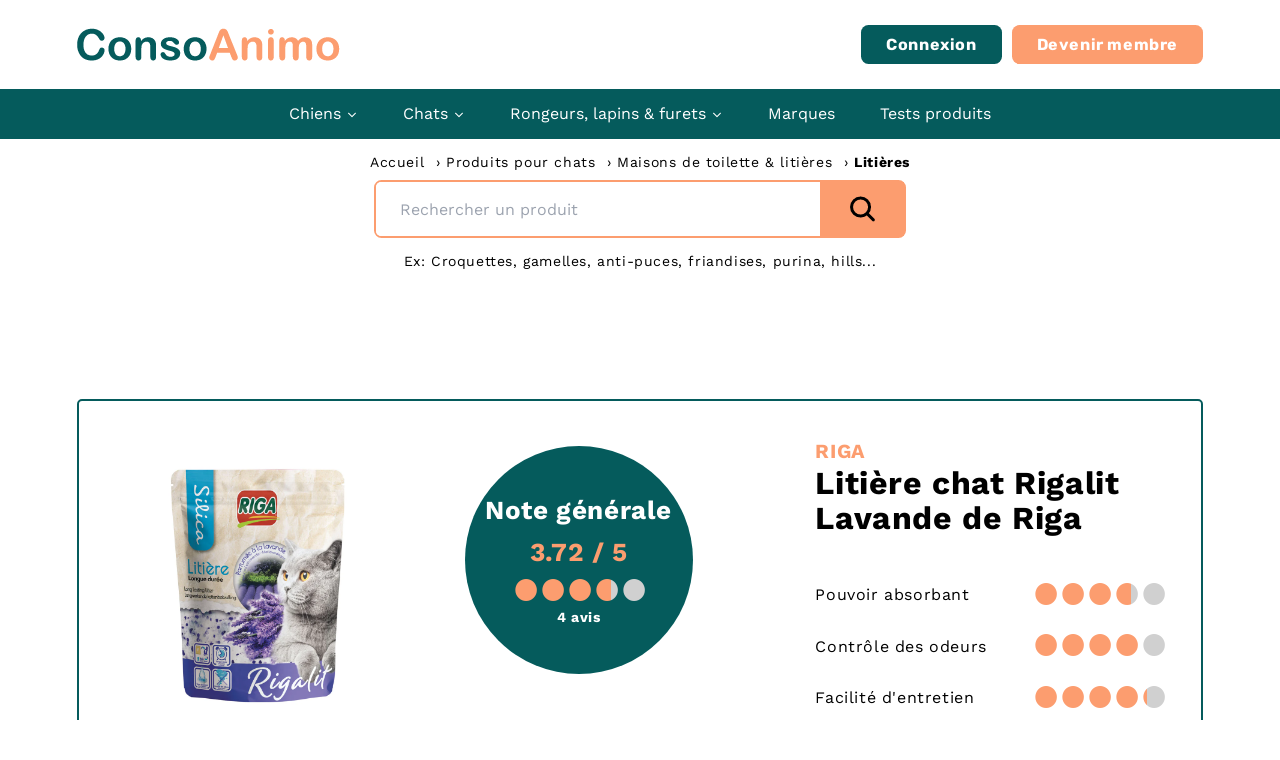

--- FILE ---
content_type: text/html; charset=utf-8
request_url: https://www.consoanimo.com/products/avis-rigalit-lavande-riga
body_size: 78972
content:
<!doctype html>
<html class="no-js" lang="fr">
  <head>
    <script type="text/javascript">window.gdprAppliesGlobally=true;(function(){function a(e){if(!window.frames[e]){if(document.body&&document.body.firstChild){var t=document.body;var n=document.createElement("iframe");n.style.display="none";n.name=e;n.title=e;t.insertBefore(n,t.firstChild)}
else{setTimeout(function(){a(e)},5)}}}function e(n,r,o,c,s){function e(e,t,n,a){if(typeof n!=="function"){return}if(!window[r]){window[r]=[]}var i=false;if(s){i=s(e,t,n)}if(!i){window[r].push({command:e,parameter:t,callback:n,version:a})}}e.stub=true;function t(a){if(!window[n]||window[n].stub!==true){return}if(!a.data){return}
  var i=typeof a.data==="string";var e;try{e=i?JSON.parse(a.data):a.data}catch(t){return}if(e[o]){var r=e[o];window[n](r.command,r.parameter,function(e,t){var n={};n[c]={returnValue:e,success:t,callId:r.callId};a.source.postMessage(i?JSON.stringify(n):n,"*")},r.version)}}
  if(typeof window[n]!=="function"){window[n]=e;if(window.addEventListener){window.addEventListener("message",t,false)}else{window.attachEvent("onmessage",t)}}}e("__tcfapi","__tcfapiBuffer","__tcfapiCall","__tcfapiReturn");a("__tcfapiLocator");(function(e){
  var t=document.createElement("script");t.id="spcloader";t.type="text/javascript";t.async=true;t.src="https://sdk.privacy-center.org/"+e+"/loader.js?target="+document.location.hostname;t.charset="utf-8";var n=document.getElementsByTagName("script")[0];n.parentNode.insertBefore(t,n)})("756577b1-fcb1-4c0e-add0-efcd2fc4202f")})();</script>

    <script>
  if (
    window.location.href.indexOf('/collections/all') != -1 ||
    (window.location.href.indexOf('/collections') != -1 && window.location.href.split('/collections')[1] === '')
  ) {
    window.location.href = '/';
  }
</script>

<script>
  document.addEventListener('DOMContentLoaded', function () {
    
      var alreadyLogged = false
      localStorage.setItem('alreadyBeLogged', false);
    

    const currentPageUrl = window.location.href;
    const accountPagesPattern = '/account';
    const accountChallengePattern = '/challenge';
    const accountPages = '/account/login';
    const isAccountPattern = window.location.pathname.includes(accountPagesPattern);
    const isAccountPage = window.location.pathname.includes(accountPages);
    const isChallengePattern = window.location.pathname.includes(accountChallengePattern);

    function saveCurrentPageUrl() {
      localStorage.setItem('shopifyRedirectUrl', currentPageUrl);
    }

    function redirectToSavedPage() {
      const savedUrl = localStorage.getItem('shopifyRedirectUrl');
      if (savedUrl) {
        window.location.href = savedUrl;
      }
    }

    if(!isAccountPattern && !isAccountPage && !isChallengePattern){
      saveCurrentPageUrl();
    }

  });
</script>


    <!-- Google Tag Manager -->
    <script>(function(w,d,s,l,i){w[l]=w[l]||[];w[l].push({'gtm.start':
    new Date().getTime(),event:'gtm.js'});var f=d.getElementsByTagName(s)[0],
    j=d.createElement(s),dl=l!='dataLayer'?'&l='+l:'';j.async=true;j.src=
    'https://www.googletagmanager.com/gtm.js?id='+i+dl;f.parentNode.insertBefore(j,f);
    })(window,document,'script','dataLayer','GTM-M5XBCLP');</script>
    <!-- End Google Tag Manager -->

    <meta charset="utf-8">
    <meta http-equiv="X-UA-Compatible" content="IE=edge">
    <meta name="viewport" content="width=device-width,initial-scale=1">
    <meta name="theme-color" content="">
    <link rel="canonical" href="https://www.consoanimo.com/products/avis-rigalit-lavande-riga">
    <link rel="alternate" href="https://www.consoanimo.com/products/avis-rigalit-lavande-riga" hreflang= "fr-fr" />
    <link rel="alternate" href="https://www.consoanimo.com/products/avis-rigalit-lavande-riga" hreflang="x-default" />
    <link
      rel="preconnect"
      href="https://cdn.shopify.com"
      crossorigin><link
        rel="icon"
        type="image/png"
        href="//www.consoanimo.com/cdn/shop/files/flaticon.svg?crop=center&height=32&v=1688721942&width=32"><style data-shopify>
        @font-face {
          font-family: "Rubik";
          src: url('//www.consoanimo.com/cdn/shop/t/5/assets/Rubik-Bold.woff2?v=146266417114335988651693477189') format("woff2");
          font-weight: 700;
          font-style: normal;
        }
        @font-face {
          font-family: "Work Sans";
          src: url('//www.consoanimo.com/cdn/shop/t/5/assets/WorkSans-Regular.woff2?v=58014992885599868181693477189') format("woff2");
          font-weight: normal;
          font-style: normal;
        }
        @font-face {
          font-family: "Work Sans";
          src: url('//www.consoanimo.com/cdn/shop/t/5/assets/WorkSans-Bold.woff2?v=183484113050992475131693477189') format("woff2");
          font-weight: 700;
          font-style: normal;
        }
      </style>

<title>Litière chat Rigalit Lavande de Riga : avis, test, prix - Conso Animo</title><meta name="description" content="Litière chat Rigalit Lavande de Riga : 4 avis de propriétaire. La litière pour chat Rigalit Lavande est une litière d’origine minérale à base de gel de ...">

<meta property="og:site_name" content="Conso Animo">
<meta property="og:url" content="https://www.consoanimo.com/products/avis-rigalit-lavande-riga">
<meta property="og:title" content="Litière chat Rigalit Lavande de Riga">
<meta property="og:type" content="product">
<meta property="og:description" content="La litière pour chat Rigalit Lavande est une litière d’origine minérale à base de gel de silice connu pour être naturellement absorbant. Le gel de silice évite la prolifération des bactéries responsables du développement des mauvaises odeurs et absorbe celles-ci tout en diffusant un agréable et léger parfum aux senteur"><meta property="og:image" content="http://www.consoanimo.com/cdn/shop/products/3166780054019.jpg?v=1688477750">
  <meta property="og:image:secure_url" content="https://www.consoanimo.com/cdn/shop/products/3166780054019.jpg?v=1688477750">
  <meta property="og:image:width" content="3000">
  <meta property="og:image:height" content="3000"><meta property="og:price:amount" content="0,00">
  <meta property="og:price:currency" content="EUR"><meta name="twitter:card" content="summary_large_image">
<meta name="twitter:title" content="Litière chat Rigalit Lavande de Riga">
<meta name="twitter:description" content="La litière pour chat Rigalit Lavande est une litière d’origine minérale à base de gel de silice connu pour être naturellement absorbant. Le gel de silice évite la prolifération des bactéries responsables du développement des mauvaises odeurs et absorbe celles-ci tout en diffusant un agréable et léger parfum aux senteur">





<script src="//www.consoanimo.com/cdn/shop/t/5/assets/global.js?v=50951654089302630231718986326" defer="defer"></script>
    <script src="//www.consoanimo.com/cdn/shop/t/5/assets/app.js?v=28693006269596624751693477192" defer="defer"></script>

    
      <script type="text/javascript" src="https://sc.affilizz.com/affilizz.js" async></script>
    
    <script>window.performance && window.performance.mark && window.performance.mark('shopify.content_for_header.start');</script><meta id="shopify-digital-wallet" name="shopify-digital-wallet" content="/55794925673/digital_wallets/dialog">
<meta name="shopify-checkout-api-token" content="76c1896ba91530be103ed1deeafbcfad">
<meta id="in-context-paypal-metadata" data-shop-id="55794925673" data-venmo-supported="false" data-environment="production" data-locale="fr_FR" data-paypal-v4="true" data-currency="EUR">
<link rel="alternate" type="application/json+oembed" href="https://www.consoanimo.com/products/avis-rigalit-lavande-riga.oembed">
<script async="async" src="/checkouts/internal/preloads.js?locale=fr-FR"></script>
<script id="shopify-features" type="application/json">{"accessToken":"76c1896ba91530be103ed1deeafbcfad","betas":["rich-media-storefront-analytics"],"domain":"www.consoanimo.com","predictiveSearch":true,"shopId":55794925673,"locale":"fr"}</script>
<script>var Shopify = Shopify || {};
Shopify.shop = "consoanimo.myshopify.com";
Shopify.locale = "fr";
Shopify.currency = {"active":"EUR","rate":"1.0"};
Shopify.country = "FR";
Shopify.theme = {"name":"consoanimo-shopify-theme\/main","id":156552233304,"schema_name":"Consoanimo V2","schema_version":"1.1.0","theme_store_id":null,"role":"main"};
Shopify.theme.handle = "null";
Shopify.theme.style = {"id":null,"handle":null};
Shopify.cdnHost = "www.consoanimo.com/cdn";
Shopify.routes = Shopify.routes || {};
Shopify.routes.root = "/";</script>
<script type="module">!function(o){(o.Shopify=o.Shopify||{}).modules=!0}(window);</script>
<script>!function(o){function n(){var o=[];function n(){o.push(Array.prototype.slice.apply(arguments))}return n.q=o,n}var t=o.Shopify=o.Shopify||{};t.loadFeatures=n(),t.autoloadFeatures=n()}(window);</script>
<script id="shop-js-analytics" type="application/json">{"pageType":"product"}</script>
<script defer="defer" async type="module" src="//www.consoanimo.com/cdn/shopifycloud/shop-js/modules/v2/client.init-shop-cart-sync_C9aZTsmn.fr.esm.js"></script>
<script defer="defer" async type="module" src="//www.consoanimo.com/cdn/shopifycloud/shop-js/modules/v2/chunk.common_bWgz0IHB.esm.js"></script>
<script type="module">
  await import("//www.consoanimo.com/cdn/shopifycloud/shop-js/modules/v2/client.init-shop-cart-sync_C9aZTsmn.fr.esm.js");
await import("//www.consoanimo.com/cdn/shopifycloud/shop-js/modules/v2/chunk.common_bWgz0IHB.esm.js");

  window.Shopify.SignInWithShop?.initShopCartSync?.({"fedCMEnabled":true,"windoidEnabled":true});

</script>
<script>(function() {
  var isLoaded = false;
  function asyncLoad() {
    if (isLoaded) return;
    isLoaded = true;
    var urls = ["https:\/\/plugin.brevo.com\/integrations\/api\/automation\/script?user_connection_id=65eaed2cc7cd03623b56295c\u0026ma-key=n1gl65sn94o3m8nb2ue49\u0026shop=consoanimo.myshopify.com","https:\/\/plugin.brevo.com\/integrations\/api\/sy\/cart_tracking\/script?ma-key=n1gl65sn94o3m8nb2ue49\u0026user_connection_id=65eaed2cc7cd03623b56295c\u0026shop=consoanimo.myshopify.com"];
    for (var i = 0; i < urls.length; i++) {
      var s = document.createElement('script');
      s.type = 'text/javascript';
      s.async = true;
      s.src = urls[i];
      var x = document.getElementsByTagName('script')[0];
      x.parentNode.insertBefore(s, x);
    }
  };
  if(window.attachEvent) {
    window.attachEvent('onload', asyncLoad);
  } else {
    window.addEventListener('load', asyncLoad, false);
  }
})();</script>
<script id="__st">var __st={"a":55794925673,"offset":3600,"reqid":"a68274bd-4eb0-4053-a3d1-85e7aefa7b70-1763431260","pageurl":"www.consoanimo.com\/products\/avis-rigalit-lavande-riga","u":"5e9b9cebfdc8","p":"product","rtyp":"product","rid":8678143066456};</script>
<script>window.ShopifyPaypalV4VisibilityTracking = true;</script>
<script id="captcha-bootstrap">!function(){'use strict';const t='contact',e='account',n='new_comment',o=[[t,t],['blogs',n],['comments',n],[t,'customer']],c=[[e,'customer_login'],[e,'guest_login'],[e,'recover_customer_password'],[e,'create_customer']],r=t=>t.map((([t,e])=>`form[action*='/${t}']:not([data-nocaptcha='true']) input[name='form_type'][value='${e}']`)).join(','),a=t=>()=>t?[...document.querySelectorAll(t)].map((t=>t.form)):[];function s(){const t=[...o],e=r(t);return a(e)}const i='password',u='form_key',d=['recaptcha-v3-token','g-recaptcha-response','h-captcha-response',i],f=()=>{try{return window.sessionStorage}catch{return}},m='__shopify_v',_=t=>t.elements[u];function p(t,e,n=!1){try{const o=window.sessionStorage,c=JSON.parse(o.getItem(e)),{data:r}=function(t){const{data:e,action:n}=t;return t[m]||n?{data:e,action:n}:{data:t,action:n}}(c);for(const[e,n]of Object.entries(r))t.elements[e]&&(t.elements[e].value=n);n&&o.removeItem(e)}catch(o){console.error('form repopulation failed',{error:o})}}const l='form_type',E='cptcha';function T(t){t.dataset[E]=!0}const w=window,h=w.document,L='Shopify',v='ce_forms',y='captcha';let A=!1;((t,e)=>{const n=(g='f06e6c50-85a8-45c8-87d0-21a2b65856fe',I='https://cdn.shopify.com/shopifycloud/storefront-forms-hcaptcha/ce_storefront_forms_captcha_hcaptcha.v1.5.2.iife.js',D={infoText:'Protégé par hCaptcha',privacyText:'Confidentialité',termsText:'Conditions'},(t,e,n)=>{const o=w[L][v],c=o.bindForm;if(c)return c(t,g,e,D).then(n);var r;o.q.push([[t,g,e,D],n]),r=I,A||(h.body.append(Object.assign(h.createElement('script'),{id:'captcha-provider',async:!0,src:r})),A=!0)});var g,I,D;w[L]=w[L]||{},w[L][v]=w[L][v]||{},w[L][v].q=[],w[L][y]=w[L][y]||{},w[L][y].protect=function(t,e){n(t,void 0,e),T(t)},Object.freeze(w[L][y]),function(t,e,n,w,h,L){const[v,y,A,g]=function(t,e,n){const i=e?o:[],u=t?c:[],d=[...i,...u],f=r(d),m=r(i),_=r(d.filter((([t,e])=>n.includes(e))));return[a(f),a(m),a(_),s()]}(w,h,L),I=t=>{const e=t.target;return e instanceof HTMLFormElement?e:e&&e.form},D=t=>v().includes(t);t.addEventListener('submit',(t=>{const e=I(t);if(!e)return;const n=D(e)&&!e.dataset.hcaptchaBound&&!e.dataset.recaptchaBound,o=_(e),c=g().includes(e)&&(!o||!o.value);(n||c)&&t.preventDefault(),c&&!n&&(function(t){try{if(!f())return;!function(t){const e=f();if(!e)return;const n=_(t);if(!n)return;const o=n.value;o&&e.removeItem(o)}(t);const e=Array.from(Array(32),(()=>Math.random().toString(36)[2])).join('');!function(t,e){_(t)||t.append(Object.assign(document.createElement('input'),{type:'hidden',name:u})),t.elements[u].value=e}(t,e),function(t,e){const n=f();if(!n)return;const o=[...t.querySelectorAll(`input[type='${i}']`)].map((({name:t})=>t)),c=[...d,...o],r={};for(const[a,s]of new FormData(t).entries())c.includes(a)||(r[a]=s);n.setItem(e,JSON.stringify({[m]:1,action:t.action,data:r}))}(t,e)}catch(e){console.error('failed to persist form',e)}}(e),e.submit())}));const S=(t,e)=>{t&&!t.dataset[E]&&(n(t,e.some((e=>e===t))),T(t))};for(const o of['focusin','change'])t.addEventListener(o,(t=>{const e=I(t);D(e)&&S(e,y())}));const B=e.get('form_key'),M=e.get(l),P=B&&M;t.addEventListener('DOMContentLoaded',(()=>{const t=y();if(P)for(const e of t)e.elements[l].value===M&&p(e,B);[...new Set([...A(),...v().filter((t=>'true'===t.dataset.shopifyCaptcha))])].forEach((e=>S(e,t)))}))}(h,new URLSearchParams(w.location.search),n,t,e,['guest_login'])})(!0,!1)}();</script>
<script integrity="sha256-52AcMU7V7pcBOXWImdc/TAGTFKeNjmkeM1Pvks/DTgc=" data-source-attribution="shopify.loadfeatures" defer="defer" src="//www.consoanimo.com/cdn/shopifycloud/storefront/assets/storefront/load_feature-81c60534.js" crossorigin="anonymous"></script>
<script data-source-attribution="shopify.dynamic_checkout.dynamic.init">var Shopify=Shopify||{};Shopify.PaymentButton=Shopify.PaymentButton||{isStorefrontPortableWallets:!0,init:function(){window.Shopify.PaymentButton.init=function(){};var t=document.createElement("script");t.src="https://www.consoanimo.com/cdn/shopifycloud/portable-wallets/latest/portable-wallets.fr.js",t.type="module",document.head.appendChild(t)}};
</script>
<script data-source-attribution="shopify.dynamic_checkout.buyer_consent">
  function portableWalletsHideBuyerConsent(e){var t=document.getElementById("shopify-buyer-consent"),n=document.getElementById("shopify-subscription-policy-button");t&&n&&(t.classList.add("hidden"),t.setAttribute("aria-hidden","true"),n.removeEventListener("click",e))}function portableWalletsShowBuyerConsent(e){var t=document.getElementById("shopify-buyer-consent"),n=document.getElementById("shopify-subscription-policy-button");t&&n&&(t.classList.remove("hidden"),t.removeAttribute("aria-hidden"),n.addEventListener("click",e))}window.Shopify?.PaymentButton&&(window.Shopify.PaymentButton.hideBuyerConsent=portableWalletsHideBuyerConsent,window.Shopify.PaymentButton.showBuyerConsent=portableWalletsShowBuyerConsent);
</script>
<script data-source-attribution="shopify.dynamic_checkout.cart.bootstrap">document.addEventListener("DOMContentLoaded",(function(){function t(){return document.querySelector("shopify-accelerated-checkout-cart, shopify-accelerated-checkout")}if(t())Shopify.PaymentButton.init();else{new MutationObserver((function(e,n){t()&&(Shopify.PaymentButton.init(),n.disconnect())})).observe(document.body,{childList:!0,subtree:!0})}}));
</script>
<link id="shopify-accelerated-checkout-styles" rel="stylesheet" media="screen" href="https://www.consoanimo.com/cdn/shopifycloud/portable-wallets/latest/accelerated-checkout-backwards-compat.css" crossorigin="anonymous">
<style id="shopify-accelerated-checkout-cart">
        #shopify-buyer-consent {
  margin-top: 1em;
  display: inline-block;
  width: 100%;
}

#shopify-buyer-consent.hidden {
  display: none;
}

#shopify-subscription-policy-button {
  background: none;
  border: none;
  padding: 0;
  text-decoration: underline;
  font-size: inherit;
  cursor: pointer;
}

#shopify-subscription-policy-button::before {
  box-shadow: none;
}

      </style>

<script>window.performance && window.performance.mark && window.performance.mark('shopify.content_for_header.end');</script>


    <style data-shopify>
      @font-face {
  font-family: Assistant;
  font-weight: 400;
  font-style: normal;
  font-display: swap;
  src: url("//www.consoanimo.com/cdn/fonts/assistant/assistant_n4.9120912a469cad1cc292572851508ca49d12e768.woff2") format("woff2"),
       url("//www.consoanimo.com/cdn/fonts/assistant/assistant_n4.6e9875ce64e0fefcd3f4446b7ec9036b3ddd2985.woff") format("woff");
}

      @font-face {
  font-family: Assistant;
  font-weight: 700;
  font-style: normal;
  font-display: swap;
  src: url("//www.consoanimo.com/cdn/fonts/assistant/assistant_n7.bf44452348ec8b8efa3aa3068825305886b1c83c.woff2") format("woff2"),
       url("//www.consoanimo.com/cdn/fonts/assistant/assistant_n7.0c887fee83f6b3bda822f1150b912c72da0f7b64.woff") format("woff");
}

      
      
      @font-face {
  font-family: Assistant;
  font-weight: 400;
  font-style: normal;
  font-display: swap;
  src: url("//www.consoanimo.com/cdn/fonts/assistant/assistant_n4.9120912a469cad1cc292572851508ca49d12e768.woff2") format("woff2"),
       url("//www.consoanimo.com/cdn/fonts/assistant/assistant_n4.6e9875ce64e0fefcd3f4446b7ec9036b3ddd2985.woff") format("woff");
}


      :root  {
        --font-body-family: Assistant
        , sans-serif
        ;
        --font-body-style: normal
        ;
        --font-body-weight: 400
        ;
        --font-body-weight-bold: 700
        ;

        --font-heading-family: Assistant
        , sans-serif
        ;
        --font-heading-style: normal
        ;
        --font-heading-weight: 400
        ;

        --font-body-scale: 1.0
        ;
        --font-heading-scale: 1.0
        ;

        --color-base-text: 0
        , 0
        , 0
        ;
        --color-base-icon: 252
        , 157
        , 111
        ;
        --color-shadow: 0
        , 0
        , 0
        ;
        --color-base-background-1: 255
        , 255
        , 255
        ;
        --color-base-background-2: 243
        , 243
        , 243
        ;
        --color-base-solid-button-labels: 255
        , 255
        , 255
        ;
        --color-base-outline-button-labels: 0
        , 0
        , 0
        ;
        --color-base-accent-1: 0
        , 0
        , 0
        ;
        --color-base-accent-2: 51
        , 79
        , 180
        ;
        --payment-terms-background-color: #ffffff
        ;

        --gradient-base-background-1: 
          #ffffff
        ;
        --gradient-base-background-2: 
          #f3f3f3
        ;
        --gradient-base-accent-1: 
          #000000
        ;
        --gradient-base-accent-2: 
          #334fb4
        ;

        --media-padding: 
        px;
        --media-border-opacity: 0.05
        ;
        --media-border-width: 1
        px;
        --media-radius: 0
        px;
        --media-shadow-opacity: 0.0
        ;
        --media-shadow-horizontal-offset: 0
        px;
        --media-shadow-vertical-offset: 4
        px;
        --media-shadow-blur-radius: 5
        px;
        --media-shadow-visible: 
          0;

        --page-width: 120
        rem;
        --page-width-margin: 
          0rem;

        --product-card-image-padding: 0.0
        rem;
        --product-card-corner-radius: 0.0
        rem;
        --product-card-text-alignment: left
        ;
        --product-card-border-width: 0.0
        rem;
        --product-card-border-opacity: 0.1
        ;
        --product-card-shadow-opacity: 0.0
        ;
        --product-card-shadow-visible: 
          0;
        --product-card-shadow-horizontal-offset: 0.0
        rem;
        --product-card-shadow-vertical-offset: 0.4
        rem;
        --product-card-shadow-blur-radius: 0.5
        rem;

        --collection-card-image-padding: 0.0
        rem;
        --collection-card-corner-radius: 0.0
        rem;
        --collection-card-text-alignment: left
        ;
        --collection-card-border-width: 0.0
        rem;
        --collection-card-border-opacity: 0.1
        ;
        --collection-card-shadow-opacity: 0.0
        ;
        --collection-card-shadow-visible: 
          0;
        --collection-card-shadow-horizontal-offset: 0.0
        rem;
        --collection-card-shadow-vertical-offset: 0.4
        rem;
        --collection-card-shadow-blur-radius: 0.5
        rem;

        --blog-card-image-padding: 0.0
        rem;
        --blog-card-corner-radius: 0.0
        rem;
        --blog-card-text-alignment: left
        ;
        --blog-card-border-width: 0.0
        rem;
        --blog-card-border-opacity: 0.1
        ;
        --blog-card-shadow-opacity: 0.0
        ;
        --blog-card-shadow-visible: 
          0;
        --blog-card-shadow-horizontal-offset: 0.0
        rem;
        --blog-card-shadow-vertical-offset: 0.4
        rem;
        --blog-card-shadow-blur-radius: 0.5
        rem;

        --badge-corner-radius: 4.0
        rem;

        --popup-border-width: 1
        px;
        --popup-border-opacity: 0.1
        ;
        --popup-corner-radius: 0
        px;
        --popup-shadow-opacity: 0.0
        ;
        --popup-shadow-horizontal-offset: 0
        px;
        --popup-shadow-vertical-offset: 4
        px;
        --popup-shadow-blur-radius: 5
        px;

        --drawer-border-width: 1
        px;
        --drawer-border-opacity: 0.1
        ;
        --drawer-shadow-opacity: 0.0
        ;
        --drawer-shadow-horizontal-offset: 0
        px;
        --drawer-shadow-vertical-offset: 4
        px;
        --drawer-shadow-blur-radius: 5
        px;

        --spacing-sections-desktop: 0
        px;
        --spacing-sections-mobile: 
          0
        px;

        --grid-desktop-vertical-spacing: 8
        px;
        --grid-desktop-horizontal-spacing: 8
        px;
        --grid-mobile-vertical-spacing: 4
        px;
        --grid-mobile-horizontal-spacing: 4
        px;

        --text-boxes-border-opacity: 0.1
        ;
        --text-boxes-border-width: 0
        px;
        --text-boxes-radius: 0
        px;
        --text-boxes-shadow-opacity: 0.0
        ;
        --text-boxes-shadow-visible: 
          0;
        --text-boxes-shadow-horizontal-offset: 0
        px;
        --text-boxes-shadow-vertical-offset: 4
        px;
        --text-boxes-shadow-blur-radius: 5
        px;

        --buttons-radius: 0
        px;
        --buttons-radius-outset: 
          0px;
        --buttons-border-width: 
          1
        px;
        --buttons-border-opacity: 1.0
        ;
        --buttons-shadow-opacity: 0.0
        ;
        --buttons-shadow-visible: 
          0;
        --buttons-shadow-horizontal-offset: 0
        px;
        --buttons-shadow-vertical-offset: 4
        px;
        --buttons-shadow-blur-radius: 5
        px;
        --buttons-border-offset: 
          0px;

        --inputs-radius: 0
        px;
        --inputs-border-width: 1
        px;
        --inputs-border-opacity: 0.55
        ;
        --inputs-shadow-opacity: 0.0
        ;
        --inputs-shadow-horizontal-offset: 0
        px;
        --inputs-margin-offset: 
          0px;
        --inputs-shadow-vertical-offset: 4
        px;
        --inputs-shadow-blur-radius: 5
        px;
        --inputs-radius-outset: 
          0px;

        --variant-pills-radius: 40
        px;
        --variant-pills-border-width: 1
        px;
        --variant-pills-border-opacity: 0.55
        ;
        --variant-pills-shadow-opacity: 0.0
        ;
        --variant-pills-shadow-horizontal-offset: 0
        px;
        --variant-pills-shadow-vertical-offset: 4
        px;
        --variant-pills-shadow-blur-radius: 5
        px;
      }


      *,
      *::before,
      *::after {
        box-sizing: inherit;
      }

      html {
        box-sizing: border-box;
        font-size: calc(var(--font-body-scale) * 62.5%);
        height: 100%;
      }

      body {
        display: grid;
        grid-template-rows: auto auto 1fr auto;
        grid-template-columns: 100%;
        min-height: 100%;
        margin: 0;
        letter-spacing: 0.06rem;
        line-height: calc(1 + 0.8 / var(--font-body-scale));
        font-family: var(--font-body-family);
        font-style: var(--font-body-style);
        font-weight: var(--font-body-weight);
      }

      @media screen and (min-width: 750px) {
        body {
          font-size: 1.6rem;
        }
      }
    </style>

    <link href="//www.consoanimo.com/cdn/shop/t/5/assets/app.css?v=141886163042851864621708703455" rel="stylesheet" type="text/css" media="all" />
<link
        rel="preload"
        as="font"
        href="//www.consoanimo.com/cdn/fonts/assistant/assistant_n4.9120912a469cad1cc292572851508ca49d12e768.woff2"
        type="font/woff2"
        crossorigin><link
        rel="preload"
        as="font"
        href="//www.consoanimo.com/cdn/fonts/assistant/assistant_n4.9120912a469cad1cc292572851508ca49d12e768.woff2"
        type="font/woff2"
        crossorigin><link
        rel="stylesheet"
        href="//www.consoanimo.com/cdn/shop/t/5/assets/component-predictive-search.css?v=83512081251802922551693477191"
        media="print"
        onload="this.media='all'"><link href="//www.consoanimo.com/cdn/shop/t/5/assets/component-qikify.css?v=170880744677785926951699303519" rel="stylesheet" type="text/css" media="all" />

    <script>
      document.documentElement.className = document.documentElement.className.replace('no-js', 'js');
      if (Shopify.designMode) {
        document.documentElement.classList.add('shopify-design-mode');
      }

      /* url backend gradiweb, accessible from javascript files */
      window.BASE = 'https://backend.consoanimo.com';
      
      if (window.location.host === 'consoanimo-dev.myshopify.com' || window.location.host.includes('127.0.0.1')) {
        window.BASE = localStorage.getItem('BACKEND_URL') || 'https://backend.consoanimo.com'
      }
      
      window.StorefrontAccessToken = "953276c3577214a692bcf63dad4c7016"; //2637673de2c3f7ab3553134c967e62d1
      window.$one = (node, parent) => (
        parent
          ? parent
          : document
      ).querySelector(node);
      window.$all = (nodes) => [...document.querySelectorAll(nodes)];
      window.$parse = (string) => new DOMParser().parseFromString(string, 'text/html');
    </script>

    <script>
      window.didomiOnReady = window.didomiOnReady || [];
      window.didomiEventListeners = window.didomiEventListeners || [];
      window.didomiEventListeners.push({
        event: 'consent.changed',
        listener: function (context) {
          const userStatus = Didomi.getUserStatus();
          /** @type {string[]} */
          const enabledPurposeConsent = userStatus.purposes.consent.enabled;

          // Because of the check enabledConsent.length === 0, we ensure we do not fire this in case of user declines all cookies
          window.WamizAnalytics.track('Consent Updated', {
            general__legaltextidentifier: "CookiePolicy_Wamiz_Consoanimo",
            general__legal_text_type: "cookie policy",
            general__legal_text_version: "",
            general__legal_text_version_date: "",
            general__document_expiration: "",
            general__document_description: "Cookie Policy for ConsoAnimo Website",

            activities__cookie_site_analytics: enabledPurposeConsent.includes("measure_content_performance"),
            activities__cookie_advertising_targeting: enabledPurposeConsent.includes("select_personalized_ads"),
            activities__cookie_social_media: enabledPurposeConsent.includes("create_ads_profile"),
            activities__cookie_consumer_preferences: enabledPurposeConsent.includes("create_ads_profile"),
            activities__cookie_site_functionality: enabledPurposeConsent.includes("cookies"),
            activities__cookie_geolocalization: enabledPurposeConsent.includes("geolocation_data"),
            activities__cookie_consent_string: userStatus,
            site_info__brand: 'Wamiz',
            site_info__sub_brand: 'Consoanimo',
            site_info__domain: 'consoanimo.com',
            site_info__country: 'France'
          });
        }
      });
    </script>

    
      <script>
        !function(){var analytics=window.analytics=window.analytics||[];if(!analytics.initialize)if(analytics.invoked)window.console&&console.error&&console.error("Segment snippet included twice.");else{analytics.invoked=!0;analytics.methods=["trackSubmit","trackClick","trackLink","trackForm","pageview","identify","reset","group","track","ready","alias","debug","page","once","off","on","addSourceMiddleware","addIntegrationMiddleware","setAnonymousId","addDestinationMiddleware"];analytics.factory=function(e){return function(){var t=Array.prototype.slice.call(arguments);t.unshift(e);analytics.push(t);return analytics}};for(var e=0;e<analytics.methods.length;e++){var key=analytics.methods[e];analytics[key]=analytics.factory(key)}analytics.load=function(key,e){var t=document.createElement("script");t.type="text/javascript";t.async=!0;t.src="https://cdn.segment.com/analytics.js/v1/" + key + "/analytics.min.js";var n=document.getElementsByTagName("script")[0];n.parentNode.insertBefore(t,n);analytics._loadOptions=e};analytics._writeKey="Bh3CBE2XNq4ZTXFaHN1i3V7Zfb5E0OtW";analytics.SNIPPET_VERSION="4.15.2";
          // Prevent multiple calls to `analytics.load`
          let init = false;
          window.initSegment = ({ isMixpanelConsented }) => {
            if (init) {
              return;
            }

            const userStatus = Didomi.getUserStatus();
            const enabledPurposeConsent = userStatus.purposes.consent.enabled;

            const isGoogleAnalyticsEnabled = (enabledPurposeConsent.includes("market_research") || enabledPurposeConsent.includes("measure_content_performance"))
              && userStatus.vendors.consent.enabled.includes("c:googleana-4TXnJigR");

            window.analytics.load("Bh3CBE2XNq4ZTXFaHN1i3V7Zfb5E0OtW", {
              integrations: {
                'Mixpanel': isMixpanelConsented,
                'Google Analytics': isGoogleAnalyticsEnabled,
              }
            });

            init = true;
          }
        }}();
      </script>
    
    
    <script src='//www.consoanimo.com/cdn/shop/t/5/assets/authentication.js?v=131762332306473835621724753120' defer></script>
    






   
  <link href="https://cdn.shopify.com/extensions/019a3b63-fe4e-7c8d-b6d4-9c87c6640b30/social-login-114/assets/social_login.css" rel="stylesheet" type="text/css" media="all">
<link href="https://monorail-edge.shopifysvc.com" rel="dns-prefetch">
<script>(function(){if ("sendBeacon" in navigator && "performance" in window) {try {var session_token_from_headers = performance.getEntriesByType('navigation')[0].serverTiming.find(x => x.name == '_s').description;} catch {var session_token_from_headers = undefined;}var session_cookie_matches = document.cookie.match(/_shopify_s=([^;]*)/);var session_token_from_cookie = session_cookie_matches && session_cookie_matches.length === 2 ? session_cookie_matches[1] : "";var session_token = session_token_from_headers || session_token_from_cookie || "";function handle_abandonment_event(e) {var entries = performance.getEntries().filter(function(entry) {return /monorail-edge.shopifysvc.com/.test(entry.name);});if (!window.abandonment_tracked && entries.length === 0) {window.abandonment_tracked = true;var currentMs = Date.now();var navigation_start = performance.timing.navigationStart;var payload = {shop_id: 55794925673,url: window.location.href,navigation_start,duration: currentMs - navigation_start,session_token,page_type: "product"};window.navigator.sendBeacon("https://monorail-edge.shopifysvc.com/v1/produce", JSON.stringify({schema_id: "online_store_buyer_site_abandonment/1.1",payload: payload,metadata: {event_created_at_ms: currentMs,event_sent_at_ms: currentMs}}));}}window.addEventListener('pagehide', handle_abandonment_event);}}());</script>
<script id="web-pixels-manager-setup">(function e(e,d,r,n,o){if(void 0===o&&(o={}),!Boolean(null===(a=null===(i=window.Shopify)||void 0===i?void 0:i.analytics)||void 0===a?void 0:a.replayQueue)){var i,a;window.Shopify=window.Shopify||{};var t=window.Shopify;t.analytics=t.analytics||{};var s=t.analytics;s.replayQueue=[],s.publish=function(e,d,r){return s.replayQueue.push([e,d,r]),!0};try{self.performance.mark("wpm:start")}catch(e){}var l=function(){var e={modern:/Edge?\/(1{2}[4-9]|1[2-9]\d|[2-9]\d{2}|\d{4,})\.\d+(\.\d+|)|Firefox\/(1{2}[4-9]|1[2-9]\d|[2-9]\d{2}|\d{4,})\.\d+(\.\d+|)|Chrom(ium|e)\/(9{2}|\d{3,})\.\d+(\.\d+|)|(Maci|X1{2}).+ Version\/(15\.\d+|(1[6-9]|[2-9]\d|\d{3,})\.\d+)([,.]\d+|)( \(\w+\)|)( Mobile\/\w+|) Safari\/|Chrome.+OPR\/(9{2}|\d{3,})\.\d+\.\d+|(CPU[ +]OS|iPhone[ +]OS|CPU[ +]iPhone|CPU IPhone OS|CPU iPad OS)[ +]+(15[._]\d+|(1[6-9]|[2-9]\d|\d{3,})[._]\d+)([._]\d+|)|Android:?[ /-](13[3-9]|1[4-9]\d|[2-9]\d{2}|\d{4,})(\.\d+|)(\.\d+|)|Android.+Firefox\/(13[5-9]|1[4-9]\d|[2-9]\d{2}|\d{4,})\.\d+(\.\d+|)|Android.+Chrom(ium|e)\/(13[3-9]|1[4-9]\d|[2-9]\d{2}|\d{4,})\.\d+(\.\d+|)|SamsungBrowser\/([2-9]\d|\d{3,})\.\d+/,legacy:/Edge?\/(1[6-9]|[2-9]\d|\d{3,})\.\d+(\.\d+|)|Firefox\/(5[4-9]|[6-9]\d|\d{3,})\.\d+(\.\d+|)|Chrom(ium|e)\/(5[1-9]|[6-9]\d|\d{3,})\.\d+(\.\d+|)([\d.]+$|.*Safari\/(?![\d.]+ Edge\/[\d.]+$))|(Maci|X1{2}).+ Version\/(10\.\d+|(1[1-9]|[2-9]\d|\d{3,})\.\d+)([,.]\d+|)( \(\w+\)|)( Mobile\/\w+|) Safari\/|Chrome.+OPR\/(3[89]|[4-9]\d|\d{3,})\.\d+\.\d+|(CPU[ +]OS|iPhone[ +]OS|CPU[ +]iPhone|CPU IPhone OS|CPU iPad OS)[ +]+(10[._]\d+|(1[1-9]|[2-9]\d|\d{3,})[._]\d+)([._]\d+|)|Android:?[ /-](13[3-9]|1[4-9]\d|[2-9]\d{2}|\d{4,})(\.\d+|)(\.\d+|)|Mobile Safari.+OPR\/([89]\d|\d{3,})\.\d+\.\d+|Android.+Firefox\/(13[5-9]|1[4-9]\d|[2-9]\d{2}|\d{4,})\.\d+(\.\d+|)|Android.+Chrom(ium|e)\/(13[3-9]|1[4-9]\d|[2-9]\d{2}|\d{4,})\.\d+(\.\d+|)|Android.+(UC? ?Browser|UCWEB|U3)[ /]?(15\.([5-9]|\d{2,})|(1[6-9]|[2-9]\d|\d{3,})\.\d+)\.\d+|SamsungBrowser\/(5\.\d+|([6-9]|\d{2,})\.\d+)|Android.+MQ{2}Browser\/(14(\.(9|\d{2,})|)|(1[5-9]|[2-9]\d|\d{3,})(\.\d+|))(\.\d+|)|K[Aa][Ii]OS\/(3\.\d+|([4-9]|\d{2,})\.\d+)(\.\d+|)/},d=e.modern,r=e.legacy,n=navigator.userAgent;return n.match(d)?"modern":n.match(r)?"legacy":"unknown"}(),u="modern"===l?"modern":"legacy",c=(null!=n?n:{modern:"",legacy:""})[u],f=function(e){return[e.baseUrl,"/wpm","/b",e.hashVersion,"modern"===e.buildTarget?"m":"l",".js"].join("")}({baseUrl:d,hashVersion:r,buildTarget:u}),m=function(e){var d=e.version,r=e.bundleTarget,n=e.surface,o=e.pageUrl,i=e.monorailEndpoint;return{emit:function(e){var a=e.status,t=e.errorMsg,s=(new Date).getTime(),l=JSON.stringify({metadata:{event_sent_at_ms:s},events:[{schema_id:"web_pixels_manager_load/3.1",payload:{version:d,bundle_target:r,page_url:o,status:a,surface:n,error_msg:t},metadata:{event_created_at_ms:s}}]});if(!i)return console&&console.warn&&console.warn("[Web Pixels Manager] No Monorail endpoint provided, skipping logging."),!1;try{return self.navigator.sendBeacon.bind(self.navigator)(i,l)}catch(e){}var u=new XMLHttpRequest;try{return u.open("POST",i,!0),u.setRequestHeader("Content-Type","text/plain"),u.send(l),!0}catch(e){return console&&console.warn&&console.warn("[Web Pixels Manager] Got an unhandled error while logging to Monorail."),!1}}}}({version:r,bundleTarget:l,surface:e.surface,pageUrl:self.location.href,monorailEndpoint:e.monorailEndpoint});try{o.browserTarget=l,function(e){var d=e.src,r=e.async,n=void 0===r||r,o=e.onload,i=e.onerror,a=e.sri,t=e.scriptDataAttributes,s=void 0===t?{}:t,l=document.createElement("script"),u=document.querySelector("head"),c=document.querySelector("body");if(l.async=n,l.src=d,a&&(l.integrity=a,l.crossOrigin="anonymous"),s)for(var f in s)if(Object.prototype.hasOwnProperty.call(s,f))try{l.dataset[f]=s[f]}catch(e){}if(o&&l.addEventListener("load",o),i&&l.addEventListener("error",i),u)u.appendChild(l);else{if(!c)throw new Error("Did not find a head or body element to append the script");c.appendChild(l)}}({src:f,async:!0,onload:function(){if(!function(){var e,d;return Boolean(null===(d=null===(e=window.Shopify)||void 0===e?void 0:e.analytics)||void 0===d?void 0:d.initialized)}()){var d=window.webPixelsManager.init(e)||void 0;if(d){var r=window.Shopify.analytics;r.replayQueue.forEach((function(e){var r=e[0],n=e[1],o=e[2];d.publishCustomEvent(r,n,o)})),r.replayQueue=[],r.publish=d.publishCustomEvent,r.visitor=d.visitor,r.initialized=!0}}},onerror:function(){return m.emit({status:"failed",errorMsg:"".concat(f," has failed to load")})},sri:function(e){var d=/^sha384-[A-Za-z0-9+/=]+$/;return"string"==typeof e&&d.test(e)}(c)?c:"",scriptDataAttributes:o}),m.emit({status:"loading"})}catch(e){m.emit({status:"failed",errorMsg:(null==e?void 0:e.message)||"Unknown error"})}}})({shopId: 55794925673,storefrontBaseUrl: "https://www.consoanimo.com",extensionsBaseUrl: "https://extensions.shopifycdn.com/cdn/shopifycloud/web-pixels-manager",monorailEndpoint: "https://monorail-edge.shopifysvc.com/unstable/produce_batch",surface: "storefront-renderer",enabledBetaFlags: ["2dca8a86"],webPixelsConfigList: [{"id":"shopify-app-pixel","configuration":"{}","eventPayloadVersion":"v1","runtimeContext":"STRICT","scriptVersion":"0450","apiClientId":"shopify-pixel","type":"APP","privacyPurposes":["ANALYTICS","MARKETING"]},{"id":"shopify-custom-pixel","eventPayloadVersion":"v1","runtimeContext":"LAX","scriptVersion":"0450","apiClientId":"shopify-pixel","type":"CUSTOM","privacyPurposes":["ANALYTICS","MARKETING"]}],isMerchantRequest: false,initData: {"shop":{"name":"Conso Animo","paymentSettings":{"currencyCode":"EUR"},"myshopifyDomain":"consoanimo.myshopify.com","countryCode":"FR","storefrontUrl":"https:\/\/www.consoanimo.com"},"customer":null,"cart":null,"checkout":null,"productVariants":[{"price":{"amount":0.0,"currencyCode":"EUR"},"product":{"title":"Litière chat Rigalit Lavande de Riga","vendor":"RIGA","id":"8678143066456","untranslatedTitle":"Litière chat Rigalit Lavande de Riga","url":"\/products\/avis-rigalit-lavande-riga","type":"Produits pour chats"},"id":"46940015034712","image":{"src":"\/\/www.consoanimo.com\/cdn\/shop\/products\/3166780054019.jpg?v=1688477750"},"sku":"200319010","title":"Default Title","untranslatedTitle":"Default Title"}],"purchasingCompany":null},},"https://www.consoanimo.com/cdn","ae1676cfwd2530674p4253c800m34e853cb",{"modern":"","legacy":""},{"shopId":"55794925673","storefrontBaseUrl":"https:\/\/www.consoanimo.com","extensionBaseUrl":"https:\/\/extensions.shopifycdn.com\/cdn\/shopifycloud\/web-pixels-manager","surface":"storefront-renderer","enabledBetaFlags":"[\"2dca8a86\"]","isMerchantRequest":"false","hashVersion":"ae1676cfwd2530674p4253c800m34e853cb","publish":"custom","events":"[[\"page_viewed\",{}],[\"product_viewed\",{\"productVariant\":{\"price\":{\"amount\":0.0,\"currencyCode\":\"EUR\"},\"product\":{\"title\":\"Litière chat Rigalit Lavande de Riga\",\"vendor\":\"RIGA\",\"id\":\"8678143066456\",\"untranslatedTitle\":\"Litière chat Rigalit Lavande de Riga\",\"url\":\"\/products\/avis-rigalit-lavande-riga\",\"type\":\"Produits pour chats\"},\"id\":\"46940015034712\",\"image\":{\"src\":\"\/\/www.consoanimo.com\/cdn\/shop\/products\/3166780054019.jpg?v=1688477750\"},\"sku\":\"200319010\",\"title\":\"Default Title\",\"untranslatedTitle\":\"Default Title\"}}]]"});</script><script>
  window.ShopifyAnalytics = window.ShopifyAnalytics || {};
  window.ShopifyAnalytics.meta = window.ShopifyAnalytics.meta || {};
  window.ShopifyAnalytics.meta.currency = 'EUR';
  var meta = {"product":{"id":8678143066456,"gid":"gid:\/\/shopify\/Product\/8678143066456","vendor":"RIGA","type":"Produits pour chats","variants":[{"id":46940015034712,"price":0,"name":"Litière chat Rigalit Lavande de Riga","public_title":null,"sku":"200319010"}],"remote":false},"page":{"pageType":"product","resourceType":"product","resourceId":8678143066456}};
  for (var attr in meta) {
    window.ShopifyAnalytics.meta[attr] = meta[attr];
  }
</script>
<script class="analytics">
  (function () {
    var customDocumentWrite = function(content) {
      var jquery = null;

      if (window.jQuery) {
        jquery = window.jQuery;
      } else if (window.Checkout && window.Checkout.$) {
        jquery = window.Checkout.$;
      }

      if (jquery) {
        jquery('body').append(content);
      }
    };

    var hasLoggedConversion = function(token) {
      if (token) {
        return document.cookie.indexOf('loggedConversion=' + token) !== -1;
      }
      return false;
    }

    var setCookieIfConversion = function(token) {
      if (token) {
        var twoMonthsFromNow = new Date(Date.now());
        twoMonthsFromNow.setMonth(twoMonthsFromNow.getMonth() + 2);

        document.cookie = 'loggedConversion=' + token + '; expires=' + twoMonthsFromNow;
      }
    }

    var trekkie = window.ShopifyAnalytics.lib = window.trekkie = window.trekkie || [];
    if (trekkie.integrations) {
      return;
    }
    trekkie.methods = [
      'identify',
      'page',
      'ready',
      'track',
      'trackForm',
      'trackLink'
    ];
    trekkie.factory = function(method) {
      return function() {
        var args = Array.prototype.slice.call(arguments);
        args.unshift(method);
        trekkie.push(args);
        return trekkie;
      };
    };
    for (var i = 0; i < trekkie.methods.length; i++) {
      var key = trekkie.methods[i];
      trekkie[key] = trekkie.factory(key);
    }
    trekkie.load = function(config) {
      trekkie.config = config || {};
      trekkie.config.initialDocumentCookie = document.cookie;
      var first = document.getElementsByTagName('script')[0];
      var script = document.createElement('script');
      script.type = 'text/javascript';
      script.onerror = function(e) {
        var scriptFallback = document.createElement('script');
        scriptFallback.type = 'text/javascript';
        scriptFallback.onerror = function(error) {
                var Monorail = {
      produce: function produce(monorailDomain, schemaId, payload) {
        var currentMs = new Date().getTime();
        var event = {
          schema_id: schemaId,
          payload: payload,
          metadata: {
            event_created_at_ms: currentMs,
            event_sent_at_ms: currentMs
          }
        };
        return Monorail.sendRequest("https://" + monorailDomain + "/v1/produce", JSON.stringify(event));
      },
      sendRequest: function sendRequest(endpointUrl, payload) {
        // Try the sendBeacon API
        if (window && window.navigator && typeof window.navigator.sendBeacon === 'function' && typeof window.Blob === 'function' && !Monorail.isIos12()) {
          var blobData = new window.Blob([payload], {
            type: 'text/plain'
          });

          if (window.navigator.sendBeacon(endpointUrl, blobData)) {
            return true;
          } // sendBeacon was not successful

        } // XHR beacon

        var xhr = new XMLHttpRequest();

        try {
          xhr.open('POST', endpointUrl);
          xhr.setRequestHeader('Content-Type', 'text/plain');
          xhr.send(payload);
        } catch (e) {
          console.log(e);
        }

        return false;
      },
      isIos12: function isIos12() {
        return window.navigator.userAgent.lastIndexOf('iPhone; CPU iPhone OS 12_') !== -1 || window.navigator.userAgent.lastIndexOf('iPad; CPU OS 12_') !== -1;
      }
    };
    Monorail.produce('monorail-edge.shopifysvc.com',
      'trekkie_storefront_load_errors/1.1',
      {shop_id: 55794925673,
      theme_id: 156552233304,
      app_name: "storefront",
      context_url: window.location.href,
      source_url: "//www.consoanimo.com/cdn/s/trekkie.storefront.308893168db1679b4a9f8a086857af995740364f.min.js"});

        };
        scriptFallback.async = true;
        scriptFallback.src = '//www.consoanimo.com/cdn/s/trekkie.storefront.308893168db1679b4a9f8a086857af995740364f.min.js';
        first.parentNode.insertBefore(scriptFallback, first);
      };
      script.async = true;
      script.src = '//www.consoanimo.com/cdn/s/trekkie.storefront.308893168db1679b4a9f8a086857af995740364f.min.js';
      first.parentNode.insertBefore(script, first);
    };
    trekkie.load(
      {"Trekkie":{"appName":"storefront","development":false,"defaultAttributes":{"shopId":55794925673,"isMerchantRequest":null,"themeId":156552233304,"themeCityHash":"15877612720766028514","contentLanguage":"fr","currency":"EUR","eventMetadataId":"f99cc8c2-6400-4072-956d-837e660bd12c"},"isServerSideCookieWritingEnabled":true,"monorailRegion":"shop_domain","enabledBetaFlags":["f0df213a"]},"Session Attribution":{},"S2S":{"facebookCapiEnabled":false,"source":"trekkie-storefront-renderer","apiClientId":580111}}
    );

    var loaded = false;
    trekkie.ready(function() {
      if (loaded) return;
      loaded = true;

      window.ShopifyAnalytics.lib = window.trekkie;

      var originalDocumentWrite = document.write;
      document.write = customDocumentWrite;
      try { window.ShopifyAnalytics.merchantGoogleAnalytics.call(this); } catch(error) {};
      document.write = originalDocumentWrite;

      window.ShopifyAnalytics.lib.page(null,{"pageType":"product","resourceType":"product","resourceId":8678143066456,"shopifyEmitted":true});

      var match = window.location.pathname.match(/checkouts\/(.+)\/(thank_you|post_purchase)/)
      var token = match? match[1]: undefined;
      if (!hasLoggedConversion(token)) {
        setCookieIfConversion(token);
        window.ShopifyAnalytics.lib.track("Viewed Product",{"currency":"EUR","variantId":46940015034712,"productId":8678143066456,"productGid":"gid:\/\/shopify\/Product\/8678143066456","name":"Litière chat Rigalit Lavande de Riga","price":"0.00","sku":"200319010","brand":"RIGA","variant":null,"category":"Produits pour chats","nonInteraction":true,"remote":false},undefined,undefined,{"shopifyEmitted":true});
      window.ShopifyAnalytics.lib.track("monorail:\/\/trekkie_storefront_viewed_product\/1.1",{"currency":"EUR","variantId":46940015034712,"productId":8678143066456,"productGid":"gid:\/\/shopify\/Product\/8678143066456","name":"Litière chat Rigalit Lavande de Riga","price":"0.00","sku":"200319010","brand":"RIGA","variant":null,"category":"Produits pour chats","nonInteraction":true,"remote":false,"referer":"https:\/\/www.consoanimo.com\/products\/avis-rigalit-lavande-riga"});
      }
    });


        var eventsListenerScript = document.createElement('script');
        eventsListenerScript.async = true;
        eventsListenerScript.src = "//www.consoanimo.com/cdn/shopifycloud/storefront/assets/shop_events_listener-3da45d37.js";
        document.getElementsByTagName('head')[0].appendChild(eventsListenerScript);

})();</script>
<script
  defer
  src="https://www.consoanimo.com/cdn/shopifycloud/perf-kit/shopify-perf-kit-2.1.2.min.js"
  data-application="storefront-renderer"
  data-shop-id="55794925673"
  data-render-region="gcp-us-east1"
  data-page-type="product"
  data-theme-instance-id="156552233304"
  data-theme-name="Consoanimo V2"
  data-theme-version="1.1.0"
  data-monorail-region="shop_domain"
  data-resource-timing-sampling-rate="10"
  data-shs="true"
  data-shs-beacon="true"
  data-shs-export-with-fetch="true"
  data-shs-logs-sample-rate="1"
></script>
</head>

  <body class="gradient text-base pt-[8rem] md:pt-0">
    <!-- Google Tag Manager (noscript) -->
    <noscript><iframe src="https://www.googletagmanager.com/ns.html?id=GTM-M5XBCLP"
    height="0" width="0" style="display:none;visibility:hidden"></iframe></noscript>
    <!-- End Google Tag Manager (noscript) -->
    <a class="skip-to-content-link button visually-hidden" href="#MainContent">
      Ignorer et passer au contenu
    </a>

    
<div id="shopify-section-header" class="shopify-section section-header"><link
  rel="stylesheet"
  href="//www.consoanimo.com/cdn/shop/t/5/assets/component-search.css?v=96455689198851321781693477191"
  media="print"
  onload="this.media='all'"><link
    rel="stylesheet"
    href="//www.consoanimo.com/cdn/shop/t/5/assets/component-price.css?v=65402837579211014041693477189"
    media="print"
    onload="this.media='all'">
  <link
    rel="stylesheet"
    href="//www.consoanimo.com/cdn/shop/t/5/assets/component-loading-overlay.css?v=167310470843593579841693477193"
    media="print"
    onload="this.media='all'"><noscript><link href="//www.consoanimo.com/cdn/shop/t/5/assets/component-search.css?v=96455689198851321781693477191" rel="stylesheet" type="text/css" media="all" /></noscript>


<script src="//www.consoanimo.com/cdn/shop/t/5/assets/details-disclosure.js?v=153497636716254413831693477185" defer="defer"></script>
<script src="//www.consoanimo.com/cdn/shop/t/5/assets/details-modal.js?v=4511761896672669691693477184" defer="defer"></script>

<header class="fixed w-full left-0 top-0 md:relative bg-white z-10">
  <div class="container">
    <div class="header-top flex justify-between items-center py-10 ease-in-out duration-300 text-primary">
      <svg class="icon-burger cursor-pointer inline-block md:hidden mx-3 " id="burger" width="26" height="21" viewBox="0 0 26 21" fill="none" xmlns="http://www.w3.org/2000/svg">
  <path d="M2 19H24M2 10.5H24M2 2H24" stroke="currentColor" stroke-width="3" stroke-linecap="round" stroke-linejoin="round"/>
</svg>

      <a href="/" class="w-[17.4rem] md:w-auto">
        <svg width="263" height="33" viewBox="0 0 263 33" fill="none" xmlns="http://www.w3.org/2000/svg" class="w-full h-auto">
    <path class="logo-conso" d="M27.5835 22.2788C27.5835 23.2586 27.3385 24.3224 26.8486 25.4702C26.3727 26.604 25.6169 27.7238 24.5811 28.8296C23.5452 29.9214 22.2225 30.8102 20.6128 31.4961C19.0031 32.182 17.1274 32.5249 14.9858 32.5249C13.3621 32.5249 11.8854 32.3709 10.5557 32.063C9.22591 31.755 8.01514 31.2791 6.92334 30.6353C5.84554 29.9774 4.85173 29.1165 3.94189 28.0527C3.13005 27.0869 2.43717 26.0091 1.86328 24.8193C1.28939 23.6156 0.855469 22.3348 0.561523 20.9771C0.281576 19.6193 0.141602 18.1776 0.141602 16.6519C0.141602 14.1743 0.498535 11.9557 1.2124 9.99609C1.94027 8.03646 2.97607 6.36377 4.31982 4.97803C5.66357 3.57829 7.23828 2.51449 9.04395 1.78662C10.8496 1.05876 12.7743 0.694824 14.8179 0.694824C17.3094 0.694824 19.528 1.19173 21.4736 2.18555C23.4193 3.17936 24.91 4.41113 25.9458 5.88086C26.9816 7.33659 27.4995 8.71533 27.4995 10.0171C27.4995 10.731 27.2476 11.3608 26.7437 11.9067C26.2397 12.4526 25.6309 12.7256 24.917 12.7256C24.1191 12.7256 23.5173 12.5366 23.1113 12.1587C22.7194 11.7808 22.2785 11.1299 21.7886 10.2061C20.9767 8.68034 20.0179 7.53955 18.9121 6.78369C17.8203 6.02783 16.4696 5.6499 14.8599 5.6499C12.2983 5.6499 10.2547 6.62272 8.729 8.56836C7.21729 10.514 6.46143 13.2785 6.46143 16.8618C6.46143 19.2554 6.79736 21.25 7.46924 22.8457C8.14111 24.4274 9.09294 25.6102 10.3247 26.394C11.5565 27.1779 12.9982 27.5698 14.6499 27.5698C16.4416 27.5698 17.9533 27.1289 19.1851 26.2471C20.4308 25.3512 21.3687 24.0425 21.9985 22.3208C22.2645 21.509 22.5934 20.8511 22.9854 20.3472C23.3773 19.8293 24.0072 19.5703 24.875 19.5703C25.6169 19.5703 26.2537 19.8293 26.7856 20.3472C27.3175 20.8651 27.5835 21.509 27.5835 22.2788ZM54.2485 20.8721C54.2485 22.5798 53.9826 24.1545 53.4507 25.5962C52.9188 27.0379 52.1489 28.2767 51.1411 29.3125C50.1333 30.3483 48.9295 31.1462 47.5298 31.7061C46.13 32.252 44.5553 32.5249 42.8057 32.5249C41.07 32.5249 39.5093 32.245 38.1235 31.6851C36.7378 31.1252 35.534 30.3273 34.5122 29.2915C33.5044 28.2417 32.7345 27.0099 32.2026 25.5962C31.6847 24.1685 31.4258 22.5938 31.4258 20.8721C31.4258 19.1364 31.6917 17.5477 32.2236 16.106C32.7555 14.6642 33.5184 13.4325 34.5122 12.4106C35.506 11.3888 36.7098 10.605 38.1235 10.0591C39.5373 9.49919 41.098 9.21924 42.8057 9.21924C44.5413 9.21924 46.116 9.49919 47.5298 10.0591C48.9435 10.619 50.1543 11.4168 51.1621 12.4526C52.1699 13.4884 52.9328 14.7202 53.4507 16.1479C53.9826 17.5757 54.2485 19.1504 54.2485 20.8721ZM48.4956 20.8721C48.4956 18.5345 47.9777 16.7148 46.9419 15.4131C45.9201 14.1113 44.5413 13.4604 42.8057 13.4604C41.6859 13.4604 40.6991 13.7544 39.8452 14.3423C38.9914 14.9162 38.3335 15.77 37.8716 16.9038C37.4097 18.0376 37.1787 19.3604 37.1787 20.8721C37.1787 22.3698 37.4027 23.6785 37.8506 24.7983C38.3125 25.9181 38.9634 26.779 39.8032 27.3809C40.6571 27.9688 41.6579 28.2627 42.8057 28.2627C44.5413 28.2627 45.9201 27.6118 46.9419 26.3101C47.9777 24.9943 48.4956 23.1816 48.4956 20.8721ZM63.9907 12.3896V13.0825C64.9985 11.7528 66.0973 10.7799 67.2871 10.1641C68.4909 9.53418 69.8696 9.21924 71.4233 9.21924C72.9351 9.21924 74.2858 9.54818 75.4756 10.2061C76.6654 10.8639 77.5542 11.7948 78.1421 12.9985C78.52 13.6984 78.765 14.4543 78.877 15.2661C78.9889 16.078 79.0449 17.1138 79.0449 18.3735V29.0396C79.0449 30.1873 78.779 31.0552 78.2471 31.6431C77.7292 32.231 77.0503 32.5249 76.2104 32.5249C75.3566 32.5249 74.6637 32.224 74.1318 31.6221C73.5999 31.0202 73.334 30.1593 73.334 29.0396V19.4863C73.334 17.5967 73.068 16.1549 72.5361 15.1611C72.0182 14.1533 70.9754 13.6494 69.4077 13.6494C68.3859 13.6494 67.4551 13.9574 66.6152 14.5732C65.7754 15.1751 65.1595 16.008 64.7676 17.0718C64.4876 17.9256 64.3477 19.5213 64.3477 21.8589V29.0396C64.3477 30.2013 64.0747 31.0762 63.5288 31.6641C62.9969 32.238 62.304 32.5249 61.4502 32.5249C60.6243 32.5249 59.9455 32.224 59.4136 31.6221C58.8817 31.0202 58.6157 30.1593 58.6157 29.0396V12.4736C58.6157 11.3818 58.8537 10.57 59.3296 10.0381C59.8055 9.49219 60.4564 9.21924 61.2822 9.21924C61.7861 9.21924 62.241 9.33822 62.647 9.57617C63.0529 9.81413 63.3748 10.1711 63.6128 10.647C63.8647 11.1229 63.9907 11.7038 63.9907 12.3896ZM103.232 25.0293C103.232 26.611 102.847 27.9688 102.078 29.1025C101.308 30.2223 100.167 31.0762 98.6553 31.6641C97.1576 32.238 95.3309 32.5249 93.1753 32.5249C91.1177 32.5249 89.354 32.21 87.8843 31.5801C86.4146 30.9502 85.3298 30.1663 84.6299 29.2285C83.93 28.2767 83.5801 27.3249 83.5801 26.373C83.5801 25.7432 83.804 25.2043 84.252 24.7563C84.6999 24.3084 85.2668 24.0845 85.9526 24.0845C86.5545 24.0845 87.0164 24.2314 87.3384 24.5254C87.6603 24.8193 87.9683 25.2323 88.2622 25.7642C88.8501 26.786 89.55 27.5488 90.3618 28.0527C91.1877 28.5566 92.3075 28.8086 93.7212 28.8086C94.869 28.8086 95.8068 28.5566 96.5347 28.0527C97.2765 27.5348 97.6475 26.9469 97.6475 26.2891C97.6475 25.2812 97.2625 24.5464 96.4927 24.0845C95.7368 23.6226 94.484 23.1816 92.7344 22.7617C90.7607 22.2718 89.151 21.7609 87.9053 21.229C86.6735 20.6831 85.6867 19.9692 84.9448 19.0874C84.203 18.2056 83.832 17.1208 83.832 15.833C83.832 14.6852 84.175 13.6004 84.8608 12.5786C85.5467 11.5568 86.5545 10.745 87.8843 10.1431C89.228 9.52718 90.8447 9.21924 92.7344 9.21924C94.2181 9.21924 95.5479 9.37321 96.7236 9.68115C97.9134 9.9891 98.9002 10.402 99.6841 10.9199C100.482 11.4378 101.084 12.0117 101.49 12.6416C101.91 13.2715 102.12 13.8874 102.12 14.4893C102.12 15.1471 101.896 15.686 101.448 16.106C101.014 16.5259 100.391 16.7358 99.5791 16.7358C98.9912 16.7358 98.4873 16.5679 98.0674 16.2319C97.6615 15.896 97.1925 15.3921 96.6606 14.7202C96.2267 14.1603 95.7158 13.7124 95.1279 13.3765C94.54 13.0405 93.7422 12.8726 92.7344 12.8726C91.6986 12.8726 90.8377 13.0965 90.1519 13.5444C89.466 13.9784 89.123 14.5243 89.123 15.1821C89.123 15.784 89.375 16.2809 89.8789 16.6729C90.3828 17.0508 91.0617 17.3657 91.9155 17.6177C92.7694 17.8696 93.9451 18.1776 95.4429 18.5415C97.2205 18.9754 98.6693 19.4933 99.7891 20.0952C100.923 20.6971 101.777 21.411 102.351 22.2368C102.938 23.0487 103.232 23.9795 103.232 25.0293ZM129.541 20.8721C129.541 22.5798 129.275 24.1545 128.743 25.5962C128.211 27.0379 127.441 28.2767 126.433 29.3125C125.425 30.3483 124.222 31.1462 122.822 31.7061C121.422 32.252 119.847 32.5249 118.098 32.5249C116.362 32.5249 114.801 32.245 113.416 31.6851C112.03 31.1252 110.826 30.3273 109.804 29.2915C108.796 28.2417 108.027 27.0099 107.495 25.5962C106.977 24.1685 106.718 22.5938 106.718 20.8721C106.718 19.1364 106.984 17.5477 107.516 16.106C108.048 14.6642 108.81 13.4325 109.804 12.4106C110.798 11.3888 112.002 10.605 113.416 10.0591C114.829 9.49919 116.39 9.21924 118.098 9.21924C119.833 9.21924 121.408 9.49919 122.822 10.0591C124.236 10.619 125.446 11.4168 126.454 12.4526C127.462 13.4884 128.225 14.7202 128.743 16.1479C129.275 17.5757 129.541 19.1504 129.541 20.8721ZM123.788 20.8721C123.788 18.5345 123.27 16.7148 122.234 15.4131C121.212 14.1113 119.833 13.4604 118.098 13.4604C116.978 13.4604 115.991 13.7544 115.137 14.3423C114.283 14.9162 113.625 15.77 113.164 16.9038C112.702 18.0376 112.471 19.3604 112.471 20.8721C112.471 22.3698 112.695 23.6785 113.143 24.7983C113.604 25.9181 114.255 26.779 115.095 27.3809C115.949 27.9688 116.95 28.2627 118.098 28.2627C119.833 28.2627 121.212 27.6118 122.234 26.3101C123.27 24.9943 123.788 23.1816 123.788 20.8721Z" fill="#055B5C"/>
    <path class="logo-animo" d="M154.169 28.5146L152.699 24.6514H140.186L138.716 28.5986C138.142 30.1383 137.652 31.1812 137.246 31.7271C136.84 32.259 136.175 32.5249 135.251 32.5249C134.468 32.5249 133.775 32.238 133.173 31.6641C132.571 31.0902 132.27 30.4393 132.27 29.7114C132.27 29.2915 132.34 28.8576 132.48 28.4097C132.62 27.9618 132.851 27.3389 133.173 26.541L141.046 6.55273C141.27 5.97884 141.536 5.29297 141.844 4.49512C142.166 3.68327 142.502 3.01139 142.852 2.47949C143.216 1.94759 143.685 1.52067 144.259 1.19873C144.847 0.862793 145.568 0.694824 146.421 0.694824C147.289 0.694824 148.01 0.862793 148.584 1.19873C149.172 1.52067 149.641 1.94059 149.991 2.4585C150.355 2.9764 150.656 3.5363 150.894 4.13818C151.146 4.72607 151.46 5.51693 151.838 6.51074L159.88 26.373C160.51 27.8848 160.825 28.9836 160.825 29.6694C160.825 30.3833 160.524 31.0412 159.922 31.6431C159.334 32.231 158.62 32.5249 157.78 32.5249C157.29 32.5249 156.87 32.4339 156.521 32.252C156.171 32.084 155.877 31.853 155.639 31.5591C155.401 31.2511 155.142 30.7892 154.862 30.1733C154.596 29.5435 154.365 28.9906 154.169 28.5146ZM141.823 19.9692H151.02L146.379 7.2666L141.823 19.9692ZM170.231 12.3896V13.0825C171.239 11.7528 172.338 10.7799 173.527 10.1641C174.731 9.53418 176.11 9.21924 177.664 9.21924C179.175 9.21924 180.526 9.54818 181.716 10.2061C182.906 10.8639 183.794 11.7948 184.382 12.9985C184.76 13.6984 185.005 14.4543 185.117 15.2661C185.229 16.078 185.285 17.1138 185.285 18.3735V29.0396C185.285 30.1873 185.019 31.0552 184.487 31.6431C183.969 32.231 183.291 32.5249 182.451 32.5249C181.597 32.5249 180.904 32.224 180.372 31.6221C179.84 31.0202 179.574 30.1593 179.574 29.0396V19.4863C179.574 17.5967 179.308 16.1549 178.776 15.1611C178.258 14.1533 177.216 13.6494 175.648 13.6494C174.626 13.6494 173.695 13.9574 172.855 14.5732C172.016 15.1751 171.4 16.008 171.008 17.0718C170.728 17.9256 170.588 19.5213 170.588 21.8589V29.0396C170.588 30.2013 170.315 31.0762 169.769 31.6641C169.237 32.238 168.544 32.5249 167.69 32.5249C166.865 32.5249 166.186 32.224 165.654 31.6221C165.122 31.0202 164.856 30.1593 164.856 29.0396V12.4736C164.856 11.3818 165.094 10.57 165.57 10.0381C166.046 9.49219 166.697 9.21924 167.522 9.21924C168.026 9.21924 168.481 9.33822 168.887 9.57617C169.293 9.81413 169.615 10.1711 169.853 10.647C170.105 11.1229 170.231 11.7038 170.231 12.3896ZM196.749 12.4736V29.0396C196.749 30.1873 196.476 31.0552 195.93 31.6431C195.384 32.231 194.691 32.5249 193.852 32.5249C193.012 32.5249 192.326 32.224 191.794 31.6221C191.276 31.0202 191.017 30.1593 191.017 29.0396V12.6416C191.017 11.5078 191.276 10.654 191.794 10.0801C192.326 9.50618 193.012 9.21924 193.852 9.21924C194.691 9.21924 195.384 9.50618 195.93 10.0801C196.476 10.654 196.749 11.4518 196.749 12.4736ZM193.915 6.55273C193.117 6.55273 192.431 6.30778 191.857 5.81787C191.297 5.32796 191.017 4.63509 191.017 3.73926C191.017 2.92741 191.304 2.26253 191.878 1.74463C192.466 1.21273 193.145 0.946777 193.915 0.946777C194.656 0.946777 195.314 1.18473 195.888 1.66064C196.462 2.13656 196.749 2.82943 196.749 3.73926C196.749 4.62109 196.469 5.31396 195.909 5.81787C195.349 6.30778 194.684 6.55273 193.915 6.55273ZM221.755 21.292V28.9136C221.755 30.1174 221.482 31.0202 220.937 31.6221C220.391 32.224 219.67 32.5249 218.774 32.5249C217.906 32.5249 217.199 32.224 216.653 31.6221C216.121 31.0202 215.855 30.1174 215.855 28.9136V19.7803C215.855 18.3385 215.806 17.2188 215.708 16.4209C215.611 15.623 215.345 14.9722 214.911 14.4683C214.477 13.9504 213.791 13.6914 212.853 13.6914C210.977 13.6914 209.739 14.3353 209.137 15.623C208.549 16.9108 208.255 18.7585 208.255 21.166V28.9136C208.255 30.1034 207.982 31.0062 207.436 31.6221C206.904 32.224 206.197 32.5249 205.315 32.5249C204.448 32.5249 203.734 32.224 203.174 31.6221C202.628 31.0062 202.355 30.1034 202.355 28.9136V12.5156C202.355 11.4378 202.6 10.619 203.09 10.0591C203.594 9.49919 204.252 9.21924 205.063 9.21924C205.847 9.21924 206.498 9.48519 207.016 10.0171C207.548 10.535 207.814 11.2559 207.814 12.1797V12.7256C208.808 11.5358 209.872 10.661 211.005 10.1011C212.139 9.54118 213.399 9.26123 214.785 9.26123C216.226 9.26123 217.465 9.54818 218.501 10.1221C219.537 10.696 220.391 11.5638 221.062 12.7256C222.028 11.5498 223.064 10.682 224.17 10.1221C225.276 9.54818 226.5 9.26123 227.844 9.26123C229.412 9.26123 230.763 9.56917 231.896 10.1851C233.03 10.8009 233.877 11.6828 234.437 12.8306C234.927 13.8664 235.172 15.4971 235.172 17.7227V28.9136C235.172 30.1174 234.899 31.0202 234.353 31.6221C233.807 32.224 233.086 32.5249 232.19 32.5249C231.323 32.5249 230.609 32.224 230.049 31.6221C229.503 31.0062 229.23 30.1034 229.23 28.9136V19.2764C229.23 18.0446 229.174 17.0578 229.062 16.3159C228.964 15.5741 228.684 14.9512 228.222 14.4473C227.76 13.9434 227.06 13.6914 226.123 13.6914C225.367 13.6914 224.646 13.9154 223.96 14.3633C223.288 14.8112 222.763 15.4131 222.385 16.1689C221.965 17.1348 221.755 18.8424 221.755 21.292ZM262.194 20.8721C262.194 22.5798 261.928 24.1545 261.396 25.5962C260.864 27.0379 260.094 28.2767 259.086 29.3125C258.079 30.3483 256.875 31.1462 255.475 31.7061C254.075 32.252 252.501 32.5249 250.751 32.5249C249.015 32.5249 247.455 32.245 246.069 31.6851C244.683 31.1252 243.479 30.3273 242.458 29.2915C241.45 28.2417 240.68 27.0099 240.148 25.5962C239.63 24.1685 239.371 22.5938 239.371 20.8721C239.371 19.1364 239.637 17.5477 240.169 16.106C240.701 14.6642 241.464 13.4325 242.458 12.4106C243.451 11.3888 244.655 10.605 246.069 10.0591C247.483 9.49919 249.043 9.21924 250.751 9.21924C252.487 9.21924 254.061 9.49919 255.475 10.0591C256.889 10.619 258.1 11.4168 259.107 12.4526C260.115 13.4884 260.878 14.7202 261.396 16.1479C261.928 17.5757 262.194 19.1504 262.194 20.8721ZM256.441 20.8721C256.441 18.5345 255.923 16.7148 254.887 15.4131C253.865 14.1113 252.487 13.4604 250.751 13.4604C249.631 13.4604 248.644 13.7544 247.791 14.3423C246.937 14.9162 246.279 15.77 245.817 16.9038C245.355 18.0376 245.124 19.3604 245.124 20.8721C245.124 22.3698 245.348 23.6785 245.796 24.7983C246.258 25.9181 246.909 26.779 247.749 27.3809C248.602 27.9688 249.603 28.2627 250.751 28.2627C252.487 28.2627 253.865 27.6118 254.887 26.3101C255.923 24.9943 256.441 23.1816 256.441 20.8721Z" fill="#FC9D6F"/>
</svg>

      </a>
      <div class="space-x-4 hidden md:inline-flex">
        
<a
    
     id="customer_login_link"
    
     href="/account/login"
    
    class="btn px-10 py-3 text-white rounded-xl font-rubik ease-in-out duration-300 text-center bg-primary hfa:bg-primaryLight "
    
>
      Connexion 
</a>
    
<a
    
     id="/account/register"
    
     href="/account/register"
    
    class="btn px-10 py-3 text-white rounded-xl font-rubik ease-in-out duration-300 text-center bg-secondary hfa:bg-secondaryLight "
    
>
      Devenir membre 
</a>

      </div>
      <div class="search-wrapper inline-flex md:hidden mx-5 text-secondary" id="icon-search">
        <svg class="icon-search" width="27" height="26" viewBox="0 0 27 26" fill="none" xmlns="http://www.w3.org/2000/svg">
  <path d="M18.6768 18.1454L24.3751 23.8437" stroke="currentColor" stroke-width="3" stroke-linecap="round" stroke-linejoin="round"/>
  <path d="M11.5537 20.0448C16.5366 20.0448 20.5761 16.0054 20.5761 11.0224C20.5761 6.03947 16.5366 2 11.5537 2C6.57072 2 2.53125 6.03947 2.53125 11.0224C2.53125 16.0054 6.57072 20.0448 11.5537 20.0448Z" stroke="currentColor" stroke-width="3" stroke-linecap="round" stroke-linejoin="round"/>
</svg>
      </div>
    </div>
  </div>
  <nav class="nav-wrapper md:bg-primary text-white absolute md:relative w-full h-full md:h-auto">
    <div class="container relative">
      <div id="main-nav" class="bg-primary md:bg-transparent">
        
          
          
            <a href="/">Accueil</a>
          
        
          
          
            <a href="/blogs/infos">Actualités</a>
          
        
          
          
            <a href="/pages/marques">Marques</a>
          
        
          
          
            <a href="/blogs/test-produit">Tests produits</a>
          
        
      </div>
      <div class="space-y-4 flex flex-col md:hidden px-[6rem] py-[2.9rem]">
        
<a
    
     id="customer_login_link"
    
     href="/account/login"
    
    class="btn px-10 py-3 text-white rounded-xl font-rubik ease-in-out duration-300 text-center bg-primary hfa:bg-primaryLight "
    
>
      Connexion 
</a>
    
<a
    
     id="/account/register"
    
     href="/account/register"
    
    class="btn px-10 py-3 text-white rounded-xl font-rubik ease-in-out duration-300 text-center bg-secondary hfa:bg-secondaryLight "
    
>
      Devenir membre 
</a>

      </div>
    </div>
  </nav><div class="search-form-mobile md:hidden p-3 absolute left-0 bg-white">
    <form action="/search"
      class="form-search group flex border-secondary hover:border-secondaryLight ease-in-out duration-300 border-2 rounded-xl w-full">
	<input type="text"
	       class="md:flex-shrink-0 h-[5.4rem] py-[2rem] px-[2.4rem] w-inherit md:w-full md:max-w-[44.4rem] rounded-l-lg"
	       placeholder="Rechercher un produit"
	       name="q"
	       value=""
	>
	
<input type="hidden" name="type" value="product" /><button type="submit"
	        value="Search"
	        class="flex-shrink-0 md:flex-shrink max-w-[6rem] md:max-w-none w-full cursor-pointer bg-secondary group-hover:bg-secondaryLight ease-in-out duration-300 flex items-center justify-center">
		<svg class="icon-search" width="27" height="26" viewBox="0 0 27 26" fill="none" xmlns="http://www.w3.org/2000/svg">
  <path d="M18.6768 18.1454L24.3751 23.8437" stroke="currentColor" stroke-width="3" stroke-linecap="round" stroke-linejoin="round"/>
  <path d="M11.5537 20.0448C16.5366 20.0448 20.5761 16.0054 20.5761 11.0224C20.5761 6.03947 16.5366 2 11.5537 2C6.57072 2 2.53125 6.03947 2.53125 11.0224C2.53125 16.0054 6.57072 20.0448 11.5537 20.0448Z" stroke="currentColor" stroke-width="3" stroke-linecap="round" stroke-linejoin="round"/>
</svg>
	</button>
</form>
<p class="mt-3 md:mt-5 text-1 text-center">Ex: Croquettes, gamelles, anti-puces, friandises, purina, hills...</p>

  </div>
</header><script type="application/ld+json">
  {
  "@context": "http://schema.org",
      "@type": "Organization",
      "name": "Conso Animo",
  "sameAs": [
  "",
  "",
  "",
  "",
  "",
  "",
  "",
  "",
  ""
  ],
  "url": "https:\/\/www.consoanimo.com"
  }
</script></div>
    <main
      id="MainContent"
      class="content-for-layout focus-none"
      role="main"
      tabindex="-1">
      <section id="shopify-section-template--20350578098520__a167a2e2-bf75-4970-82ae-763aec299174" class="shopify-section"><script src="//www.consoanimo.com/cdn/shop/t/5/assets/reviews-total.js?v=121173414997553655061693477191" type="text/javascript"></script>


  <div class="container hidden md:block">
    
  

  <nav class="breadcrumbs pt-5" role="navigation" aria-label="breadcrumbs">
    <ol
      itemscope
      itemtype="http://schema.org/BreadcrumbList"
      class="list-none flex flex-wrap justify-center items-center space-x-3-reversed text-1"
    >

      <li>
        <a href="/" title="Home">Accueil</a>
      </li>
      





<li itemprop="itemListElement" itemscope itemtype="http://schema.org/ListItem" class="breadcrumb-item  " ><a itemprop="item" class="contents whitespace-nowrap" href="https://www.consoanimo.com/collections/chats" title="Produits pour chats">
            <span itemprop="name">Produits pour chats</span>
        </a><meta itemprop="position" content="1">
</li>





<li itemprop="itemListElement" itemscope itemtype="http://schema.org/ListItem" class="breadcrumb-item  " ><a itemprop="item" class="contents whitespace-nowrap" href="https://www.consoanimo.com/collections/maison-de-toilette-et-litiere-chats" title="Maisons de toilette & litières">
            <span itemprop="name">Maisons de toilette & litières</span>
        </a><meta itemprop="position" content="2">
</li>





<li itemprop="itemListElement" itemscope itemtype="http://schema.org/ListItem" class="breadcrumb-item  active" ><a itemprop="item" class="contents whitespace-nowrap" href="https://www.consoanimo.com/collections/maison-de-toilette-et-litiere-litiere-pour-chat" title="Litières">
                <span itemprop="name" class="font-bold">Litières</span>
            </a><meta itemprop="position" content="3">
</li>

    </ol>
  </nav>


  </div>


<section class="hidden md:block">
  <div class="container flex flex-col items-center justify-start pt-5 md:pt-3 md:max-w-[53.2rem] md:min-h-[16rem]">
    
    
    
      <form action="/search"
      class="form-search group flex border-secondary hover:border-secondaryLight ease-in-out duration-300 border-2 rounded-xl w-full">
	<input type="text"
	       class="md:flex-shrink-0 h-[5.4rem] py-[2rem] px-[2.4rem] w-inherit md:w-full md:max-w-[44.4rem] rounded-l-lg"
	       placeholder="Rechercher un produit"
	       name="q"
	       value=""
	>
	
<input type="hidden" name="type" value="product" /><button type="submit"
	        value="Search"
	        class="flex-shrink-0 md:flex-shrink max-w-[6rem] md:max-w-none w-full cursor-pointer bg-secondary group-hover:bg-secondaryLight ease-in-out duration-300 flex items-center justify-center">
		<svg class="icon-search" width="27" height="26" viewBox="0 0 27 26" fill="none" xmlns="http://www.w3.org/2000/svg">
  <path d="M18.6768 18.1454L24.3751 23.8437" stroke="currentColor" stroke-width="3" stroke-linecap="round" stroke-linejoin="round"/>
  <path d="M11.5537 20.0448C16.5366 20.0448 20.5761 16.0054 20.5761 11.0224C20.5761 6.03947 16.5366 2 11.5537 2C6.57072 2 2.53125 6.03947 2.53125 11.0224C2.53125 16.0054 6.57072 20.0448 11.5537 20.0448Z" stroke="currentColor" stroke-width="3" stroke-linecap="round" stroke-linejoin="round"/>
</svg>
	</button>
</form>
<p class="mt-3 md:mt-5 text-1 text-center">Ex: Croquettes, gamelles, anti-puces, friandises, purina, hills...</p>

    
	</div>
</section>


</section><section id="shopify-section-template--20350578098520__main" class="shopify-section section"><script src="//www.consoanimo.com/cdn/shop/t/5/assets/rating-product.js?v=142172613843122072711724753543" defer="defer"></script>
<script src="//www.consoanimo.com/cdn/shop/t/5/assets/update-product-collections.js?v=4791785773202899691693477189" defer="defer"></script>
<script src="//www.consoanimo.com/cdn/shop/t/5/assets/product-info.js?v=168749359500352434761718900994" defer="defer"></script>
<script src="//www.consoanimo.com/cdn/shop/t/5/assets/product-form.js?v=24702737604959294451693477192" defer="defer"></script>

<section
  data-product-id="8678143066456"
  data-update-url="true"
  data-url="/products/avis-rigalit-lavande-riga"
  id="MainProduct-template--20350578098520__main"
  class="container mt-[3rem] mb-[5rem] px-5 lg:px-0 section-template--20350578098520__main-padding"
  data-section="template--20350578098520__main"
>
  <link href="//www.consoanimo.com/cdn/shop/t/5/assets/section-main-product.css?v=150549540611986004551719237725" rel="stylesheet" type="text/css" media="all" />
  <link href="//www.consoanimo.com/cdn/shop/t/5/assets/component-accordion.css?v=180964204318874863811693477193" rel="stylesheet" type="text/css" media="all" />
  <link href="//www.consoanimo.com/cdn/shop/t/5/assets/component-price.css?v=65402837579211014041693477189" rel="stylesheet" type="text/css" media="all" />
  <link href="//www.consoanimo.com/cdn/shop/t/5/assets/component-rte.css?v=69919436638515329781693477190" rel="stylesheet" type="text/css" media="all" />
  <link href="//www.consoanimo.com/cdn/shop/t/5/assets/component-slider.css?v=111384418465749404671693477191" rel="stylesheet" type="text/css" media="all" />
  <link href="//www.consoanimo.com/cdn/shop/t/5/assets/component-rating.css?v=63886884978352006601693477189" rel="stylesheet" type="text/css" media="all" />
  <link href="//www.consoanimo.com/cdn/shop/t/5/assets/component-loading-overlay.css?v=167310470843593579841693477193" rel="stylesheet" type="text/css" media="all" />
  <link href="//www.consoanimo.com/cdn/shop/t/5/assets/component-deferred-media.css?v=54092797763792720131693477194" rel="stylesheet" type="text/css" media="all" />
  <link href="//www.consoanimo.com/cdn/shop/t/5/assets/component-gallery.css?v=73668126144258550471718986325" rel="stylesheet" type="text/css" media="all" />
<style data-shopify>.section-template--20350578098520__main-padding {
    padding-top: 27px;
    padding-bottom: 9px;
    }

    @media screen and (min-width: 750px) {
    .section-template--20350578098520__main-padding {
    padding-top: 36px;
    padding-bottom: 12px;
    }
    }</style><script src="//www.consoanimo.com/cdn/shop/t/5/assets/product-form.js?v=24702737604959294451693477192" defer="defer"></script>

  <input type="hidden" value="8678143066456" id="product-id">
  <div class=" border-primary border-2 rounded-lg p-[3.5rem] grid md:grid-cols-3">
    
    <media-gallery><div class="product-main-image-container"><li
        data-variant-id="product-image"
        class="product-main-image"
        style="background-image: url('//www.consoanimo.com/cdn/shop/products/3166780054019.jpg?v=1688477750&width=1000');"
        onclick="openLightbox('//www.consoanimo.com/cdn/shop/products/3166780054019.jpg?v=1688477750&width=1000')"
      ></li>
    </div><ul id="VariantImages-template--20350578098520__main" class="variant-images-list list-unstyled flex mt-3"></ul>
</media-gallery>

<script>
  function openLightbox(imageUrl) {
    const lightbox = document.createElement('div');
    lightbox.classList.add('lightbox');
    lightbox.innerHTML = `
      <div class="lightbox-content">
        <img src="${imageUrl}" alt="Product Image">
      </div>
    `;
    lightbox.onclick = function () {
      document.body.removeChild(lightbox);
    };
    document.body.appendChild(lightbox);
  }
</script>

    

    
    <div
  class="text-center mt-4 md:square-[22.8rem] md:bg-primary md:rounded-full md:flex md:flex-col md:items-center md:justify-center md:text-white"
  itemprop="review"
  itemtype="https://schema.org/Review"
>
    <p class="hidden md:block text-h2 font-bold">Note générale</p>
    <p
      class="font-bold text-[2.6rem] text-secondary mt-1"
      itemprop="reviewRating"
      itemscope
      itemtype="https://schema.org/Rating"
      itemvalue="3.72"
    >
      <span aria-hidden="true" itemprop="ratingValue"> 3.72 / 5 </span>
    </p>
    <div
      class="rating leading-none"
      role="img"
      aria-label="3.72 sur 5 étoiles"
    >
      <span
        aria-hidden="true"
        class="point-rating rating-star color-icon-text"
        style="--rating: 3.72; --rating-max: 5; --rating-decimal: 0"
      >
      </span>
    </div>

    <p class="text-1">
      <a href="#reviews" class="!text-black !font-normal underline md:!text-white md:!font-bold md:no-underline">
        <span aria-hidden="true">4
          avis</span>
      </a>
    </p>
  </div>

    

    
    <div>
      <a
        href="https://www.consoanimo.com/collections/riga"
        class="text-h3 font-bold text-secondary"
      >RIGA</a>

      <h1 id="product-title" class="leading-[2.6rem] md:leading-[3.5rem] mb-[4rem]">
        Litière chat Rigalit Lavande de Riga
        
      </h1>

      
      

      <div>
        <div
          class="hidden md:flex md:flex-col space-y-5 container-rating"
          data-accessibility="{{ rating_value }} sur {{ rating_max }} étoiles "
        ></div>
      </div>

      

        <div
          class="no-js-hidden mt-5 text-[2rem]"
          id="price-template--20350578098520__main"
          role="status"
        >
<div
    class="
      price price--large price--sold-out"
  >
    <div class="price__container w-full"><div class="price__regular"><div class="flex items-center  text-center">
            <span class="tracking-normal mr-2 text-xs">Prix indicatif : </span>
            <span class="price-item price-item--regular text-secondary font-bold text-[2rem]">
              0,00€
            </span>
          </div></div>
      <div class="price__sale text-center">
          <span class="visually-hidden visually-hidden--inline">Prix habituel</span>
          <span>
            <s class="price-item price-item--regular">
              
                
              
            </s>
          </span><span class="tracking-normal">Prix indicatif : </span>

        <span class="price-item price-item--sale price-item--last text-secondary font-bold text-[2rem]">
          0,00€
        </span>
      </div>
    </div></div>

</div>

      

    </div>
    
  </div>
  

  
  
  
  <h2 class="md:text-h2 text-h2mobile font-bold mb-4 pt-5">Description du produit</h2>
  
  <div class="pb-3 pt-5">
    
La litière pour chat Rigalit Lavande est une litière d’origine minérale à base de gel de silice connu pour être naturellement absorbant.
Le gel de silice évite la prolifération des bactéries responsables du développement des mauvaises odeurs et absorbe celles-ci tout en diffusant un agréable et léger parfum aux senteurs de lavande.
Contenance : 2,5kg.Conseils d'utilisation :Verser une couche d’environ 3 - 4 cm dans un bac à litière. Retirer quotidiennement les excréments solides. Mélanger la litière pour renforcer son efficacité. Renouveler la litière quand les liquides ne sont plus absorbés.Composition :

Silice 96,78%, Autres 3%, Adjuvants 0,22% (conformes à la législation en vigueur)


Où le trouver ?Disponible sur des sites revendeurs.
  </div>
  <div id="variant-description-template--20350578098520__main" class="variant-description">
  
  
</div>

  
<script src="//www.consoanimo.com/cdn/shop/t/5/assets/product-modal.js?v=50921580101160527761693477190" defer="defer"></script>
    <script src="//www.consoanimo.com/cdn/shop/t/5/assets/media-gallery.js?v=105250040628323585661718900994" defer="defer"></script><noscript class="product-form__noscript-wrapper-template--20350578098520__main">
    <div class="product-form__input hidden">
      <label class="form__label" for="Variants-template--20350578098520__main">Variantes de produits</label>
      <div class="select">
        <select
          name="id"
          id="Variants-template--20350578098520__main"
          class="select__select"
          form="product-form-template--20350578098520__main"
        ><option
              
                selected="selected"
              
              
                disabled
              
              value="46940015034712"
            >
              Default Title
 - Épuisé
              - 0,00€
            </option></select>
        <svg aria-hidden="true" focusable="false" role="presentation" class="icon icon-caret" viewBox="0 0 10 6">
  <path fill-rule="evenodd" clip-rule="evenodd" d="M9.354.646a.5.5 0 00-.708 0L5 4.293 1.354.646a.5.5 0 00-.708.708l4 4a.5.5 0 00.708 0l4-4a.5.5 0 000-.708z" fill="currentColor">
</svg>

      </div>
    </div>
  </noscript>

  <script src="//www.consoanimo.com/cdn/shop/t/5/assets/wz-more-less.js?v=165337122651103862791693477190" defer="defer"></script>
<script src="//www.consoanimo.com/cdn/shop/t/5/assets/wz-popin.js?v=12093647037322920911693477190" defer="defer"></script><script src="//www.consoanimo.com/cdn/shop/t/5/assets/reviews.js?v=158683813344020823671724753546" defer="defer"></script>

<link href="//www.consoanimo.com/cdn/shop/t/5/assets/component-rating.css?v=63886884978352006601693477189" rel="stylesheet" type="text/css" media="all" />

<section id="reviews" class="mt-[3rem]">
  <div class="mb-[2rem] md:mb-[5rem]">
    <div class="flex justify-between items-center mb-5 border-b-2 border-secondary">
      <p class="md:text-h2 text-h2mobile font-bold">Les avis</p>
      <a href="#form-reviews" class="!text-white bg-secondary hfa:bg-secondaryLight duration-300 ease-in-out font-bold px-[1.6rem] py-[1.3rem] rounded-t-[.4rem] leading-none">Donner son avis</a>
    </div>
    <div class="hidden md:flex md:justify-between md:items-center reviews-filters-infos">
      <div>
        <label class="min-count">-</label>
        à
        <label class="max-count">-</label>
        sur
        <label class="total-count">-</label>
      </div>
      <div>Trier par :
        <a
          id="order-rating"
          href="#"
          >Evaluation du produit</a>
        |
        <a id="order-date" class="active" href="#">Date</a>
      </div>
    </div>
  </div>
  <div
    class="space-y-[3rem]"
    id="container-reviews"
    data-translations='{
				"user": "Utilisateur",
				"readMore": "Voir plus",
				"readLess": "Voir moins",
				"advantages": "Avantages :",
				"disadvantages": "Inconvénients :",
				"genre": "Sexe :",
				"age": "Age :",
				"createdAt": "Inscription le :",
				"numberDogs": "Nombre de chiens :",
				"numberCats": "Nombre de chats :",
				"numberRodents": "Nombre de rongeurs :",
				"numberOthers": "Nombre de autres :",
				"department": "Département :",
				"numberReviews": "Nombre d&#39;avis publiés :",
				"accesibility": "{{ rating_value }} sur {{ rating_max }} étoiles"
                  		}'></div>

  <nav id="reviews-pagination" class="nav text-center py-[5.8rem] text-base space-x-[1.8rem] flex items-center justify-center">
    <!--
      ATTENTION : Code mis en dur pour les besoins de l'intégration. Ne pas bouger la structure HTML please. Merci.
      À dynamiser ensuite via https://shopify.dev/api/liquid/tags/paginate pendant le dev.
    -->
    <span class="prev">
      <a
        href="#"
        title=""
        class="!text-black !font-normal"><svg class="svg svg-arrow-nav rotate-180 inline-block" width="7" height="13" viewBox="0 0 7 13" fill="none" xmlns="http://www.w3.org/2000/svg">
	<path d="M2 11L5.45825 6.16283L2 1.79" stroke="currentColor" stroke-width="2.5" stroke-linecap="round" stroke-linejoin="round"/>
</svg>
 Précédent</a>
    </span>
    <span class="next">
      <a
        href="#"
        title=""
        class="!text-black !font-normal">Suivant <svg class="svg svg-arrow-nav inline-block" width="7" height="13" viewBox="0 0 7 13" fill="none" xmlns="http://www.w3.org/2000/svg">
	<path d="M2 11L5.45825 6.16283L2 1.79" stroke="currentColor" stroke-width="2.5" stroke-linecap="round" stroke-linejoin="round"/>
</svg>

      </a>
    </span>
  </nav>

  <link href="//www.consoanimo.com/cdn/shop/t/5/assets/review-form.css?v=33590842706381341871693477189" rel="stylesheet" type="text/css" media="all" />
<script defer src=" //www.consoanimo.com/cdn/shop/t/5/assets/review-form.js?v=76808619943069872381741704860"></script>
<script src="https://challenges.cloudflare.com/turnstile/v0/api.js?onload=_turnstileCb" async defer></script>

<section class="review-form-wrapper my-[3rem] md:mt-[4.7rem] md:mb-[5rem]" id="form-reviews">
  <div class="text-h2mobile md:text-h2 font-bold mb-3">Rédiger un avis</div>
  <div class="mb-[3rem] border-2 border-primary rounded-xl py-[2rem] px-5">
    <ul class="list-design list-revert list-outside mb-3 space-y-5 mb-[2.5rem]">
      <li>Vous ne pouvez donner qu’un seul avis par produit</li>
      <li>
        Essayez d’être le plus précis.e possible dans vos commentaires : qualités ou défauts spécifiques, exemples
        d’utilisation, expériences. Soignez la ponctuation et l’orthographe, les avis écrits en style SMS ou en
        majuscule ne seront pas publiés.
      </li>
      <li>Veillez à commenter le produit ou service présenté sur la fiche - et non un produit similaire</li>
      <li>Assurez-vous d’avoir personnellement testé ou utilisé le produit ou service</li>
      <li>Chaque avis est relu et vérifié par notre équipe avant publication</li>
    </ul>
    <p>Merci pour votre contribution !</p>
  </div>

  <p class="md:text-h2 text-h2mobile font-bold">
    Votre évalutation du produit / service (5 = meilleure note) : <span>*</span>
  </p>
  <form>
    <input id="product-id" type="hidden" value="8678143066456">
    <input id="customer-id" type="hidden" value="">

    <div class="space-y-[3rem] mt-[3rem] mb-[3rem] md:mb-[8rem] md:w-10/12">
      
      <div class="flex flex-col md:flex-row w-full md:items-center md:justify-between criteria-container">
        <label class="mb-3 md:mb-0 w-[19rem] flex-shrink-0 mr-5" for="reviewForm-appetence">Appétence</label>
        <div class="sliderRange sliderRange-step relative md:basis-[90rem]">
          <input
            value="5"
            type="range"
            max="5"
            min="1"
            step="1"
            list="reviewForm-appetence"
            class="criteria outline-0 appearance-none bg-gray h-[.3rem] w-full my-[1rem] mx-auto top-[.2rem] relative"
          >
          <datalist
            id="reviewForm-appetence"
            class="relative flex justify-between h-auto bottom-[2rem] select-none pointer-events-none"
          >
            <option
              class="flex justify-center leading-[6rem] w-[2rem] h-[2rem] min-h-[2rem] rounded-full whitespace-nowrap"
              value="1"
            >
              <span>1</span>
            </option>
            <option
              class="flex justify-center leading-[6rem] w-[2rem] h-[2rem] min-h-[2rem] rounded-full whitespace-nowrap"
              value="2"
            >
              2
            </option>
            <option
              class="flex justify-center leading-[6rem] w-[2rem] h-[2rem] min-h-[2rem] rounded-full whitespace-nowrap"
              value="3"
            >
              3
            </option>
            <option
              class="flex justify-center leading-[6rem] w-[2rem] h-[2rem] min-h-[2rem] rounded-full whitespace-nowrap"
              value="4"
            >
              4
            </option>
            <option
              class="flex justify-center leading-[6rem] w-[2rem] h-[2rem] min-h-[2rem] rounded-full whitespace-nowrap"
              value="5"
            >
              5
            </option>
          </datalist>
        </div>
      </div>
      

      
      <div class="flex flex-col md:flex-row w-full md:items-center md:justify-between criteria-container">
        <label class="mb-3 md:mb-0 w-[19rem] flex-shrink-0 mr-5" for="reviewForm-digestion">Digestion</label>
        <div class="sliderRange sliderRange-step relative md:basis-[90rem]">
          <input
            value="5"
            type="range"
            max="5"
            min="1"
            step="1"
            list="reviewForm-digestion"
            class="criteria outline-0 appearance-none bg-gray h-[.3rem] w-full my-[1rem] mx-auto top-[.2rem] relative"
          >
          <datalist
            id="reviewForm-digestion"
            class="relative flex justify-between h-auto bottom-[2rem] select-none pointer-events-none"
          >
            <option
              class="flex justify-center leading-[6rem] w-[2rem] h-[2rem] min-h-[2rem] rounded-full whitespace-nowrap"
              value="1"
            >
              <span>1</span>
            </option>
            <option
              class="flex justify-center leading-[6rem] w-[2rem] h-[2rem] min-h-[2rem] rounded-full whitespace-nowrap"
              value="2"
            >
              2
            </option>
            <option
              class="flex justify-center leading-[6rem] w-[2rem] h-[2rem] min-h-[2rem] rounded-full whitespace-nowrap"
              value="3"
            >
              3
            </option>
            <option
              class="flex justify-center leading-[6rem] w-[2rem] h-[2rem] min-h-[2rem] rounded-full whitespace-nowrap"
              value="4"
            >
              4
            </option>
            <option
              class="flex justify-center leading-[6rem] w-[2rem] h-[2rem] min-h-[2rem] rounded-full whitespace-nowrap"
              value="5"
            >
              5
            </option>
          </datalist>
        </div>
      </div>
      

      
      <div class="flex flex-col md:flex-row w-full md:items-center md:justify-between criteria-container">
        <label class="mb-3 md:mb-0 w-[19rem] flex-shrink-0 mr-5" for="reviewForm-fecalQuality"
          >Qualité des selles</label
        >
        <div class="sliderRange sliderRange-step relative md:basis-[90rem]">
          <input
            value="5"
            type="range"
            max="5"
            min="1"
            step="1"
            list="reviewForm-fecalQuality"
            class="criteria outline-0 appearance-none bg-gray h-[.3rem] w-full my-[1rem] mx-auto top-[.2rem] relative"
          >
          <datalist
            id="reviewForm-fecalQuality"
            class="relative flex justify-between h-auto bottom-[2rem] select-none pointer-events-none"
          >
            <option
              class="flex justify-center leading-[6rem] w-[2rem] h-[2rem] min-h-[2rem] rounded-full whitespace-nowrap"
              value="1"
            >
              <span>1</span>
            </option>
            <option
              class="flex justify-center leading-[6rem] w-[2rem] h-[2rem] min-h-[2rem] rounded-full whitespace-nowrap"
              value="2"
            >
              2
            </option>
            <option
              class="flex justify-center leading-[6rem] w-[2rem] h-[2rem] min-h-[2rem] rounded-full whitespace-nowrap"
              value="3"
            >
              3
            </option>
            <option
              class="flex justify-center leading-[6rem] w-[2rem] h-[2rem] min-h-[2rem] rounded-full whitespace-nowrap"
              value="4"
            >
              4
            </option>
            <option
              class="flex justify-center leading-[6rem] w-[2rem] h-[2rem] min-h-[2rem] rounded-full whitespace-nowrap"
              value="5"
            >
              5
            </option>
          </datalist>
        </div>
      </div>
      

      
      <div class="flex flex-col md:flex-row w-full md:items-center md:justify-between criteria-container">
        <label class="mb-3 md:mb-0 w-[19rem] flex-shrink-0 mr-5" for="reviewForm-price">Prix</label>
        <div class="sliderRange sliderRange-step relative md:basis-[90rem]">
          <input
            value="5"
            type="range"
            max="5"
            min="1"
            step="1"
            list="reviewForm-price"
            class="criteria outline-0 appearance-none bg-gray h-[.3rem] w-full my-[1rem] mx-auto top-[.2rem] relative"
          >
          <datalist
            id="reviewForm-price"
            class="relative flex justify-between h-auto bottom-[2rem] select-none pointer-events-none"
          >
            <option
              class="flex justify-center leading-[6rem] w-[2rem] h-[2rem] min-h-[2rem] rounded-full whitespace-nowrap"
              value="1"
            >
              <span>1</span>
            </option>
            <option
              class="flex justify-center leading-[6rem] w-[2rem] h-[2rem] min-h-[2rem] rounded-full whitespace-nowrap"
              value="2"
            >
              2
            </option>
            <option
              class="flex justify-center leading-[6rem] w-[2rem] h-[2rem] min-h-[2rem] rounded-full whitespace-nowrap"
              value="3"
            >
              3
            </option>
            <option
              class="flex justify-center leading-[6rem] w-[2rem] h-[2rem] min-h-[2rem] rounded-full whitespace-nowrap"
              value="4"
            >
              4
            </option>
            <option
              class="flex justify-center leading-[6rem] w-[2rem] h-[2rem] min-h-[2rem] rounded-full whitespace-nowrap"
              value="5"
            >
              5
            </option>
          </datalist>
        </div>
      </div>
      
    </div>

    
    <div class="flex flex-col w-full mb-[3rem]">
      <label class="mb-5 font-bold" for="reviewForm-strong"
        >Quels sont selon vous les points forts du produit ? (une ligne de texte maximum)</label
      >
      <input class="" type="text" name="" id="reviewForm-strong" autocomplete="">
    </div>
    

    
    <div class="flex flex-col w-full mb-[3rem]">
      <label class="mb-5 font-bold" for="reviewForm-weak"
        >Quels sont selon vous les points faibles du produit ? (une ligne de texte maximum)</label
      >
      <input class="" type="text" name="" id="reviewForm-weak" autocomplete="">
    </div>
    

    
    

    

    
    <div class="flex flex-col w-full mb-[3rem]">
      <label class="mb-5 font-bold" for="reviewForm-comment">Vos commentaires sur le produit/service :*</label>
      <textarea rows="10" name="" id="reviewForm-comment" autocomplete="" required></textarea>
    </div>
    <div class="criteria-non-selected hidden">La sélection de tous les critères est obligatoire</div>

    <div class="px-2 form-error-turnstile bg-error rounded-xl !text-white text-center py-4 mb-[2rem]} hidden">
      Problème de validation du formulaire
    </div>
    <div class="px-2 form-error bg-error rounded-xl !text-white text-center py-4 mb-[2rem] ">
      Veuillez vous connecter à votre compte pour pouvoir envoyer votre avis.
    </div>
    <div class="variant-empty bg-error rounded-xl !text-white text-center py-4 mb-[2rem] hidden">
      Veuillez choisir au moins une saveur pour votre avis puisse nous être envoyé
    </div>
    <div class="comment-empty bg-error rounded-xl !text-white text-center py-4 mb-[2rem] hidden">
      Veuillez rédiger un commentaire pour que votre avis puisse nous être envoyé
    </div>
    <div class="comment-min bg-warning rounded-xl !text-white text-center py-4 mb-[2rem] hidden">
      Votre avis est trop court : merci de nous donner plus de détails !
    </div>
    <div class="form-success bg-primaryLight rounded-xl !text-white text-center py-4 mb-[2rem] hidden">
      Nous avons bien reçu votre avis ! Merci !
    </div>
    <div class="form-error bg-error rounded-xl !text-white text-center py-4 mb-[2rem] hidden">
      erreur lors de la soumission de l&#39;évaluation
    </div>

    

    
    <div class="already-review bg-warning rounded-xl !text-white text-center py-4 mb-[2rem] hidden">
      Vous avez déjà rédigé un avis sur ce produit
    </div>
    
<div id="captcha"></div>

    
    

    
  </form>
</section>
<script defer src=" //www.consoanimo.com/cdn/shop/t/5/assets/review-form-fetching.js?v=67065357044926840771714746027"></script>

<style>
  .sliderRange input::-webkit-slider-thumb {
    -webkit-appearance: none;
    width: 20px;
    height: 20px;
    background-color: green;
    border-radius: 50%;
    cursor: -moz-grab;
    cursor: -webkit-grab;
  }
  .sliderRange input::-moz-range-thumb {
    -webkit-appearance: none;
    width: 20px;
    height: 20px;
    background-color: green;
    border-radius: 50%;
    cursor: -moz-grab;
    cursor: -webkit-grab;
  }
  .sliderRange input::-ms-thumb {
    -webkit-appearance: none;
    width: 20px;
    height: 20px;
    background-color: green;
    border-radius: 50%;
    cursor: -moz-grab;
    cursor: -webkit-grab;
  }

  .sliderRange-step input::-webkit-slider-thumb {
    background: transparent;
  }
  .sliderRange-step input::-moz-range-thumb {
    background: transparent;
  }
  .sliderRange-step input::-ms-thumb {
    background: transparent;
  }
</style>

<script>
  document.querySelectorAll('.sliderRange-step').forEach(function (ctrl) {
    const el = ctrl.querySelector('input');
    el.oninput = function () {
      // colorize step options
      ctrl.querySelectorAll('option').forEach(function (opt) {
        if (opt.value <= el.valueAsNumber) opt.style.backgroundColor = '#FC9D6F';
        else opt.style.backgroundColor = '#D0D0D0';
      });
      // colorize before and after
      const valPercent = (el.valueAsNumber - parseInt(el.min)) / (parseInt(el.max) - parseInt(el.min));
      const style =
        'background-image: -webkit-gradient(linear, 0% 0%, 100% 0%, color-stop(' +
        valPercent +
        ', #FC9D6F), color-stop(' +
        valPercent +
        ', #D0D0D0));';
      el.style = style;
    };
    el.oninput();
  });

  window.onresize = function () {
    document.querySelectorAll('.sliderRange').forEach(function (ctrl) {
      const el = ctrl.querySelector('input');
      el.oninput();
    });
  };
</script>

</section>




<template id="loader">
	<span class="gradi-loader"></span>
</template>



  <script>
    document.addEventListener('DOMContentLoaded', function () {
      function isIE() {
        const ua = window.navigator.userAgent;
        const msie = ua.indexOf('MSIE ');
        const trident = ua.indexOf('Trident/');

        return msie > 0 || trident > 0;
      }

      if (!isIE()) return;
      const hiddenInput = document.querySelector('#product-form-template--20350578098520__main input[name="id"]');
      const noScriptInputWrapper = document.createElement('div');
      const variantSwitcher =
        document.querySelector('variant-radios[data-section="template--20350578098520__main"]') ||
        document.querySelector('variant-selects[data-section="template--20350578098520__main"]');
      noScriptInputWrapper.innerHTML = document.querySelector(
        '.product-form__noscript-wrapper-template--20350578098520__main',
      ).textContent;
      variantSwitcher.outerHTML = noScriptInputWrapper.outerHTML;

      document.querySelector('#Variants-template--20350578098520__main').addEventListener('change', function (event) {
        hiddenInput.value = event.currentTarget.value;
      });
    });
  </script>
  <script id="product-structured-data" type="application/ld+json">
    {"@context":"http:\/\/schema.org\/","@id":"\/products\/avis-rigalit-lavande-riga#product","@type":"Product","brand":{"@type":"Brand","name":"RIGA"},"category":"Produits pour chats","description":"\nLa litière pour chat Rigalit Lavande est une litière d’origine minérale à base de gel de silice connu pour être naturellement absorbant.\nLe gel de silice évite la prolifération des bactéries responsables du développement des mauvaises odeurs et absorbe celles-ci tout en diffusant un agréable et léger parfum aux senteurs de lavande.\nContenance : 2,5kg.Conseils d'utilisation :Verser une couche d’environ 3 - 4 cm dans un bac à litière. Retirer quotidiennement les excréments solides. Mélanger la litière pour renforcer son efficacité. Renouveler la litière quand les liquides ne sont plus absorbés.Composition :\n\nSilice 96,78%, Autres 3%, Adjuvants 0,22% (conformes à la législation en vigueur)\n\n\nOù le trouver ?Disponible sur des sites revendeurs.","image":"https:\/\/www.consoanimo.com\/cdn\/shop\/products\/3166780054019.jpg?v=1688477750\u0026width=1920","name":"Litière chat Rigalit Lavande de Riga","offers":{"@id":"\/products\/avis-rigalit-lavande-riga?variant=46940015034712#offer","@type":"Offer","availability":"http:\/\/schema.org\/OutOfStock","price":"0.00","priceCurrency":"EUR","url":"https:\/\/www.consoanimo.com\/products\/avis-rigalit-lavande-riga?variant=46940015034712"},"sku":"200319010","url":"https:\/\/www.consoanimo.com\/products\/avis-rigalit-lavande-riga"}
  </script>
  

  <script id="product-variants-structured">
    const variantsTest = [{"id":46940015034712,"title":"Default Title","option1":"Default Title","option2":null,"option3":null,"sku":"200319010","requires_shipping":true,"taxable":false,"featured_image":null,"available":false,"name":"Litière chat Rigalit Lavande de Riga","public_title":null,"options":["Default Title"],"price":0,"weight":0,"compare_at_price":null,"inventory_management":"shopify","barcode":"","requires_selling_plan":false,"selling_plan_allocations":[]}];
  </script>
</section>


</section><div id="shopify-section-template--20350578098520__43fd9879-18af-4f0b-8d34-604b4cdab730" class="shopify-section section">
  <section
      id="MainProduct-template--20350578098520__43fd9879-18af-4f0b-8d34-604b4cdab730"
      class="page-width section-template--20350578098520__43fd9879-18af-4f0b-8d34-604b4cdab730-padding"
      data-section="template--20350578098520__43fd9879-18af-4f0b-8d34-604b4cdab730"
    >
    <div class="mt-[3rem]">
      <div id="form-reviews">
        
<div class="review-form-connect">
              <div class="text-h2mobile md:text-h2 font-bold mt-[4rem] mb-[3rem] md:mt-[5rem] md:mb-[3.5rem] leading-9 text-center">
                Pour donner votre avis sur ce produit, vous devez vous connecter ou vous inscrire
              </div>
              <div class="w-full md:w-[60rem]  md:mx-auto text-center "><div id="shopify-block-AWGdDNG1oeGtzWVJPb__9fdae94b-1e2a-43e1-a09c-dfbe1b3d47ab" class="shopify-block shopify-app-block">



    

    

    <div
        class="one-click-social-login-appblock"
        data-id="AWGdDNG1oeGtzWVJPb__9fdae94b-1e2a-43e1-a09c-dfbe1b3d47ab"
        data-button_font_color=""
        data-terms_font_color=""
        data-background_color=""></div>      
    

    

<!-- BEGIN app snippet: init --><script>var SOCIAL_LOGIN_CUSTOMER_LOGGED_IN = false;window.InitSocialLogin=function() {new SocialLoginNamespace({"id": 22637, "ssl_host": "", "proxy_subpath": "", "render_appblock": true,"cache_key": "11_15_2024_02_44_23","theme_install": false,"has_special_css": false,"disable_multiple_forms": false,"exclude_from_auto_install_selector": "","append_inside_form": true,"automatic_install_position": "below","include_jquery": true,"iframe_html": `<iframe
id="one-click-social-login-buttons<<iframe_container_id>>" class="one-click-social-login-buttons"
frameBorder='0'
style='   margin-top: 10px;   width: 100%; overflow: hidden;'
data-default_style='margin-top: 10px; overflow: hidden; width: 100%;'
allowtransparency='yes' src='https://oneclicksociallogin.devcloudsoftware.com/api/socialbuttons/?cache_key=11_15_2024_02_44_23&shop=consoanimo.myshopify.com&popup_type=&current_url=<<current_url>>&iframe_id=<<iframe_id>>&button_font_color=<<button_font_color>>&terms_font_color=<<terms_font_color>>&background_color=<<background_color>>&lang=<<current_lang>>'
 title="Social Login Buttons">
</iframe>`,"share_bar_template": ``,"login_popup_template": ``,"register_popup_template": ``,"google_onetap_iframe": `
<iframe
id="one-click-social-google-one-tap" src="https://oneclicksociallogin.devcloudsoftware.com/api/googleonetap/?shop_id=22637&current_url=<<current_url>>" allowtransparency='yes' frameBorder='0' style="height: 300px; width: 400px; z-index: 9999999; position: fixed;<<css>>" title="Social Login Google One Tap">
</iframe>


`,"redirect_to_previous_page": false,"redirect_to_current_page": false,"redirect_to_custom_page": false,"redirect_to_custom_page_url": "","popup_login_enabled": false,"customer": false,"popup_dont_allow_closing": false,"show_popup_delay": 0,"google_one_tap_enabled": true,"social_login_popup_dont_connect_events": false,"show_popup_on_arrive": false,"show_popup_only_once": false,"automatic_install": false,"search_form_in_all_pages": true,"share_bar_enabled": false,"redirect_to_enter_password_if_error": true,"share_bar_all_pages": true,"share_bar_products_enabled": true,"share_bar_collections_enabled": true,"find_errors_using_internal_var": true,"myshopify_domain": "consoanimo.myshopify.com","domain":  false,"disable_google_one_tap_mobile": false,"popup_dont_show_in_mobile": false,"debug": false,"appblock_width": "100","search_form_url_regex": false,"code_integration": false,"logged_in_request": false,"popup_login_selector": false,"popup_register_selector": false,"lang": "fr","hide_button_text_on_mobile":false,"init_on_page_load": false,"load_in_all_pages":true, "wait_for_element": null, "wait_for_visible_element": null, "wait_for_not_visible_element": null, "buttons_no_iframe": false, "privacy_policy_type": "", "privacy_policy_url": "","privacy_policy_text": "","customer_accepts_marketing_selector": false,"customer_accepts_marketing_selector_position": "","should_confirm_privacy_policy": false,"type_theme": "","customer_accepts_marketing_selector_text": "","facebook_enabled": false,"google_enabled": false,"apple_enabled": false,"amazon_enabled": false,"linkedin_enabled": false,"twitter_enabled": false,"instagram_enabled": false,"meetup_enabled": false,"spotify_enabled": false,"hotmail_enabled": false,"yahoo_enabled": false,"pinterest_enabled": false,"steam_enabled": false,"buttons_type": "","buttons_text_align": "","use_new_twitter_logo": false,"buttons_no_iframe":false,"use_google_official_button": false,"popup_link_replace_onclick": false,"render_google_button_text": "","render_google_button_register_text": "","render_apple_button_text": "","render_apple_button_register_text": "","render_amazon_button_text": "","render_amazon_button_register_text": "","render_facebook_button_text": "","render_facebook_button_register_text": "","render_linkedin_button_text": "","render_linkedin_button_register_text": "","render_twitter_button_text": "","render_twitter_button_register_text": "","render_instagram_button_text": "","render_instagram_button_register_text": "","render_meetup_button_text": "","render_meetup_button_register_text": "","render_hotmail_button_text": "","render_hotmail_button_register_text": "","render_yahoo_button_text": "","render_yahoo_button_register_text": "","render_pinterest_button_text": "","render_pinterest_button_register_text": "","render_steam_button_text": "","render_steam_button_register_text": "","render_spotify_button_text": "","render_spotify_button_register_text": "","number_of_columns": 1,"columns_width": 100,"enable_box": false,"extra_login_params": "","custom_js": function (socialLogin){try{  }catch(e){console.log("Social Login - Error executing custom js");} } }).socialLogin.init();};if (typeof window.loadedSocialLoginLibrary == 'undefined') {window.loadedSocialLoginLibrary = true;var script = document.createElement('script');script.setAttribute("src", "https://cdn.shopify.com/extensions/019a3b63-fe4e-7c8d-b6d4-9c87c6640b30/social-login-114/assets/social_login.min.js");script.setAttribute("id", "social-login-script"); };script.onload = function() { window.InitSocialLogin();}; script.onerror = function () {  }; document.head.appendChild(script);</script>
<style></style><!-- END app snippet -->




</div>
Ou
<link href="//www.consoanimo.com/cdn/shop/t/5/assets/customer.css?v=58332007349982821921706606042" rel="stylesheet" type="text/css" media="all" />
<style data-shopify>.section-template--20350578098520__43fd9879-18af-4f0b-8d34-604b4cdab730-padding {
	padding-top: 0px;
	padding-bottom: 0px;
	}

	@media screen and (min-width: 750px) {
	.section-template--20350578098520__43fd9879-18af-4f0b-8d34-604b4cdab730-padding {
	padding-top: px;
	padding-bottom: px;
	}
	}</style><div class="mb-[5rem]">
	<div class="font-bold text-h3mobile md:text-h3 mb-5" id="recover" tabindex="-1">Réinitialiser son mot de passe</div>

	<div class="mb-[3rem] pb-[3rem]">
		<p class="mb-3">Nous vous ferons parvenir un e-mail pour réinitialiser votre mot de passe</p><form method="post" action="/account/recover" accept-charset="UTF-8"><input type="hidden" name="form_type" value="recover_customer_password" /><input type="hidden" name="utf8" value="✓" />
			<div class="flex w-full">
				<input type="email"
				       value=""
				       name="email"
				       id="RecoverEmail"
				       autocorrect="off"
				       autocapitalize="off"
				       autocomplete="email"
						
                       placeholder="E-mail"
				>
			</div><div class="flex flex-col space-y-4 mt-4">
				
<button
    type="submit"
    
    
    
    
    class="btn px-10 py-3 text-white rounded-xl font-rubik ease-in-out duration-300 text-center bg-primary hfa:bg-primaryLight "
    
>
      Envoyer 
</button>

				
<a
    
    
    
     href="#login"
    
    class="btn px-10 py-3 text-white rounded-xl font-rubik ease-in-out duration-300 text-center bg-secondary hfa:bg-secondaryLight "
    
>
      Annuler 
</a>
			</div></form></div>

	<div class="main-content">
		<div id="Activate-Account-Success" class="w-full text-center hidden">
			<h3
				class="form__message text-left"
				tabindex="-1">
				<svg
				  aria-hidden="true"
				  focusable="false"
				  role="presentation"
				  viewBox="0 0 13 13">
				  <path
					d="M6.5 12.35C9.73087 12.35 12.35 9.73086 12.35 6.5C12.35 3.26913 9.73087 0.65 6.5 0.65C3.26913 0.65 0.65 3.26913 0.65 6.5C0.65 9.73086 3.26913 12.35 6.5 12.35Z"
					fill="#428445"
					stroke="white"
					stroke-width="0.7" />
				  <path d="M5.53271 8.66357L9.25213 4.68197" stroke="white" />
				  <path d="M4.10645 6.7688L6.13766 8.62553" stroke="white">
				</svg>
				<div class="w-full">
				  <p>Bon retour sur ConsoAnimo ! Vous allez bientôt recevoir un email avec un lien pour ré-activer votre compte</p>
				</div>
			</h3>
		  </div><form method="post" action="/account/login" id="customer_login" accept-charset="UTF-8" data-login-with-shop-sign-in="true" novalidate="novalidate"><input type="hidden" name="form_type" value="customer_login" /><input type="hidden" name="utf8" value="✓" /><div class="flex w-full">
				<input
						type="email"
						name="customer[email]"
						id="CustomerEmail"
						autocomplete="email"
						autocorrect="off"
						autocapitalize="off"
						
						placeholder="E-mail"
				>
			</div><div class="flex w-full mt-5">
					<input
							type="password"
							value=""
							name="customer[password]"
							id="CustomerPassword"
							autocomplete="current-password"
							
							placeholder="Mot de passe"
					>
				</div><div class="flex flex-col space-y-4 mt-4">
				
<button
    type="submit"
    
    
    
    
    class="btn px-10 py-3 text-white rounded-xl font-rubik ease-in-out duration-300 text-center bg-primary hfa:bg-primaryLight "
    
>
      Connexion 
</button>

				
					
<a
    
    
    
     href="/account/register"
    
    class="btn px-10 py-3 text-white rounded-xl font-rubik ease-in-out duration-300 text-center bg-secondary hfa:bg-secondaryLight "
    
>
      Pas encore inscrit ? 
</a>
				

				<a class="underline hfa:text-secondaryLight duration-300 ease-in-out" href="#recover">
					Mot de passe oublié ?
				</a>
			</div></form></div></div>

<script src='//www.consoanimo.com/cdn/shop/t/5/assets/customer-auth.js?v=113282569290058111491709906062' defer></script>
</div>
            </div></div>
    </div>
  </section>


<script src='//www.consoanimo.com/cdn/shop/t/5/assets/customer-auth.js?v=113282569290058111491709906062' defer></script>

</div>
    </main>

    <section id="shopify-section-footer" class="shopify-section"><div class="bg-primary text-center py-[3.4rem] mt-[3.2rem] md:mt-[6.2rem]">
	<div class="container">
		<div class="text-white space-y-2 md:space-y-0 md:space-x-11 flex flex-col md:flex-row items-center justify-center">
				
				
					<a href="/policies/terms-of-service">CGU</a>
				
			
				
				
					<a href="/pages/politique-integrite-contenus">Politique d'intégrité des contenus</a>
				
			
				
				
					<a href="/policies/privacy-policy">Politique de confidentialité</a>
				
			
				
				
					<a href="/pages/faq">FAQ</a>
				
			
				
				
					<a href="/pages/contactez-nous">Contactez-nous</a>
				
			
			<span class="cursor-pointer" onclick="window.Didomi ? window.Didomi.preferences.show() : void(0)">
				Gestion des cookies
			</span>
		</div>
		
			<div class="flex items-center space-x-3 justify-center mt-[2.2rem] md:mt-[3.2rem]">
				
					<br />
					<a class="text-secondary hfa:text-secondaryLight ease-in-out duration-300" href="https://www.facebook.com/consoanimo">
						
		<svg class="icon-facebook" width="39" height="39" viewBox="0 0 39 39" fill="none" xmlns="http://www.w3.org/2000/svg">
			<g clip-path="url(#clip0_116_182)">
				<path d="M19.047 0C29.5664 0 38.094 8.52764 38.094 19.047C38.094 29.5664 29.5664 38.094 19.047 38.094C8.52764 38.094 0 29.5664 0 19.047C0 8.52764 8.52764 0 19.047 0Z" fill="currentColor"/>
				<path d="M23.2161 19.291H20.6406V28.7262H16.7386V19.291H14.8828V15.9751H16.7386V13.8293C16.7386 12.2949 17.4675 9.89209 20.6754 9.89209L23.5657 9.90418V13.1228H21.4686C21.1246 13.1228 20.6409 13.2947 20.6409 14.0267V15.9782H23.557L23.2161 19.291Z" fill="white"/>
			</g>
			<defs>
				<clipPath id="clip0_116_182">
					<rect width="38.094" height="38.094" fill="white"/>
				</clipPath>
			</defs>
		</svg>
	


					</a>
				
					<br />
					<a class="text-secondary hfa:text-secondaryLight ease-in-out duration-300" href="https://twitter.com/ConsoAnimo">
						
		<svg class="icon-twitter" width="39" height="39" viewBox="0 0 39 39" fill="none" xmlns="http://www.w3.org/2000/svg">
			<g clip-path="url(#clip0_116_185)">
				<circle cx="19.6452" cy="19.047" r="19.047" fill="currentColor"/>
				<g clip-path="url(#clip1_116_185)">
					<path d="M28.725 15.1072C28.0895 15.389 27.4059 15.5796 26.689 15.6647C27.421 15.2262 27.9827 14.5323 28.2479 13.7041C27.563 14.1104 26.804 14.4051 25.997 14.564C25.3504 13.8754 24.4292 13.4451 23.4091 13.4451C21.4519 13.4451 19.8646 15.0324 19.8646 16.9896C19.8646 17.2674 19.896 17.5378 19.9568 17.7974C17.011 17.6497 14.3991 16.2386 12.6507 14.0935C12.3457 14.6169 12.1707 15.2262 12.1707 15.8757C12.1707 17.1051 12.7969 18.1905 13.7475 18.826C13.1667 18.8077 12.6198 18.6483 12.1421 18.3821C12.1419 18.3972 12.1419 18.4123 12.1419 18.4271C12.1419 20.1445 13.3642 21.577 14.9854 21.9024C14.6883 21.9838 14.3745 22.0269 14.0517 22.0269C13.8228 22.0269 13.601 22.0049 13.3848 21.9637C13.8358 23.3716 15.1445 24.3964 16.6959 24.4252C15.4826 25.3761 13.9545 25.9425 12.2933 25.9425C12.0079 25.9425 11.725 25.9259 11.4482 25.8928C13.016 26.8989 14.8796 27.4855 16.8812 27.4855C23.4009 27.4855 26.9663 22.0845 26.9663 17.4001C26.9663 17.2465 26.9629 17.0935 26.956 16.9417C27.6491 16.4421 28.25 15.818 28.725 15.1072H28.725Z" fill="white"/>
				</g>
			</g>
			<defs>
				<clipPath id="clip0_116_185">
					<rect width="38.094" height="38.094" fill="white" transform="translate(0.598145)"/>
				</clipPath>
				<clipPath id="clip1_116_185">
					<rect width="17.2768" height="14.0404" fill="white" transform="translate(11.4482 13.4451)"/>
				</clipPath>
			</defs>
		</svg>
	


					</a>
				
					<br />
					<a class="text-secondary hfa:text-secondaryLight ease-in-out duration-300" href="https://www.instagram.com/consoanimo/">
						
		<svg class="icon-instagram" width="39" height="39" viewBox="0 0 39 39" fill="none" xmlns="http://www.w3.org/2000/svg">
			<g clip-path="url(#clip0_116_189)">
				<circle cx="19.2428" cy="19.047" r="19.047" fill="currentColor"/>
				<g clip-path="url(#clip1_116_189)">
					<g clip-path="url(#clip2_116_189)">
						<g clip-path="url(#clip3_116_189)">
							<path fill-rule="evenodd" clip-rule="evenodd" d="M22.2152 11H16.0978C13.2828 11 11 13.2828 11 16.0978V22.2152C11 25.0303 13.2828 27.3131 16.0978 27.3131H22.2152C25.0303 27.3131 27.3131 25.0303 27.3131 22.2152V16.0978C27.3131 13.2828 25.0303 11 22.2152 11ZM25.7837 22.2152C25.7837 24.183 24.183 25.7837 22.2152 25.7837H16.0978C14.1301 25.7837 12.5294 24.183 12.5294 22.2152V16.0978C12.5294 14.1301 14.1301 12.5294 16.0978 12.5294H22.2152C24.183 12.5294 25.7837 14.1301 25.7837 16.0978V22.2152Z" fill="white"/>
						</g>
					</g>
					<g clip-path="url(#clip4_116_189)">
						<g clip-path="url(#clip5_116_189)">
							<path fill-rule="evenodd" clip-rule="evenodd" d="M19.1564 15.0779C16.9042 15.0779 15.0781 16.9039 15.0781 19.1562C15.0781 21.4084 16.9042 23.2344 19.1564 23.2344C21.4086 23.2344 23.2347 21.4084 23.2347 19.1562C23.2347 16.9039 21.4086 15.0779 19.1564 15.0779ZM19.1564 21.7051C17.7514 21.7051 16.6075 20.5611 16.6075 19.1562C16.6075 17.7502 17.7514 16.6072 19.1564 16.6072C20.5614 16.6072 21.7053 17.7502 21.7053 19.1562C21.7053 20.5611 20.5614 21.7051 19.1564 21.7051Z" fill="white"/>
						</g>
					</g>
					<g clip-path="url(#clip6_116_189)">
						<g clip-path="url(#clip7_116_189)">
							<circle cx="23.5405" cy="14.7724" r="0.543429" fill="white"/>
						</g>
					</g>
				</g>
			</g>
			<defs>
				<clipPath id="clip0_116_189">
					<rect width="39" height="39" fill="white"/>
				</clipPath>
				<clipPath id="clip1_116_189">
					<rect width="16.3131" height="16.3131" fill="white" transform="translate(11 11)"/>
				</clipPath>
				<clipPath id="clip2_116_189">
					<rect width="16.3131" height="16.3131" fill="white" transform="translate(11 11)"/>
				</clipPath>
				<clipPath id="clip3_116_189">
					<rect width="16.3131" height="16.3131" fill="white" transform="translate(11 11)"/>
				</clipPath>
				<clipPath id="clip4_116_189">
					<rect width="8.15654" height="8.15654" fill="white" transform="translate(15.0781 15.0779)"/>
				</clipPath>
				<clipPath id="clip5_116_189">
					<rect width="8.15654" height="8.15654" fill="white" transform="translate(15.0781 15.0779)"/>
				</clipPath>
				<clipPath id="clip6_116_189">
					<rect width="1.08686" height="1.08686" fill="white" transform="translate(22.9971 14.229)"/>
				</clipPath>
				<clipPath id="clip7_116_189">
					<rect width="1.08686" height="1.08686" fill="white" transform="translate(22.9971 14.229)"/>
				</clipPath>
			</defs>
		</svg>
	


					</a>
				
			</div>
		

		<div class="flex items-center justify-center mt-[5.2rem] md:mt-[6.2rem]">
			<a href="/">
				<svg class="icon-logo-white" width="120" height="46" viewBox="0 0 120 46" fill="none" xmlns="http://www.w3.org/2000/svg" xmlns:xlink="http://www.w3.org/1999/xlink">
	<rect width="120" height="46" fill="url(#pattern0)"/>
	<defs>
		<pattern id="pattern0" patternContentUnits="objectBoundingBox" width="1" height="1">
			<use xlink:href="#image0_432_253" transform="translate(-0.00214425) scale(0.000560429 0.00146199)"/>
		</pattern>
		<image id="image0_432_253" width="1792" height="684" xlink:href="[data-uri]"/>
	</defs>
</svg>


			</a>
		</div>
	</div>
</div>

</section>

    <ul hidden>
      <li id="a11y-refresh-page-message">Le choix d&#39;une sélection entraîne l&#39;actualisation de la page entière.</li>
      <li id="a11y-new-window-message">S&#39;ouvre dans une nouvelle fenêtre.</li>
    </ul>

    <script>
      window.shopUrl = 'https://www.consoanimo.com';
      window.routes = {
        cart_add_url: '/cart/add',
        cart_change_url: '/cart/change',
        cart_update_url: '/cart/update',
        cart_url: '/cart',
        predictive_search_url: '/search/suggest',
        account_login_url: '/account/login'
      };

      window.cartStrings = {
        error: `Une erreur est survenue lors de l’actualisation de votre panier. Veuillez réessayer.`,
        quantityError: `Vous ne pouvez pas ajouter plus de [quantity] de ce produit à votre panier.`
      };

      window.variantStrings = {
        addToCart: `Ajouter au panier`,
        soldOut: `Épuisé`,
        unavailable: `Non disponible`
      };

      window.accessibilityStrings = {
        imageAvailable: `L&#39;image [index] est maintenant disponible dans la galerie`,
        shareSuccess: `Lien copié dans le presse-papiers`,
        pauseSlideshow: `Interrompre le diaporama`,
        playSlideshow: `Lire le diaporama`
      };
      window.defaultImage = "https://cdn.shopify.com/s/files/1/0557/9492/5673/files/image_7.png?v=1695046135"
    </script><script src="//www.consoanimo.com/cdn/shop/t/5/assets/predictive-search.js?v=31278710863581584031693477192" defer="defer"></script><script src="//www.consoanimo.com/cdn/shop/t/5/assets/home-campaigns.js?v=149226540915098060041715955468" defer="defer"></script>
    <script src="//www.consoanimo.com/cdn/shop/t/5/assets/common.js?v=170770807650786420931718802680" defer="defer"></script>

    

    

    

    <div id="shopify-block-AdFEvYlk1MUxES3MrM__15623156175785154009" class="shopify-block shopify-app-block">
<!-- QIKIFY NAVIGATOR START --> <script id="qikify-navigator"> 'use strict'; var shopifyCurrencyFormat = "{{amount_with_comma_separator}}€"; var shopifyLinkLists = [{ id: "main-menu", title: "Menu principal", items: ["/","/blogs/infos","/pages/marques","/blogs/test-produit",], },{ id: "footer", title: "Menu pied de page", items: ["/policies/terms-of-service","/pages/politique-integrite-contenus","/policies/privacy-policy","/pages/faq","/pages/contactez-nous",], },{ id: "chiens", title: "Produits pour chiens", items: ["/collections/alimentation-chiens","/collections/friandises-completements-chiens","/collections/toilettage-et-hygiene-chiens","/collections/antiparasitaires-chiens","/collections/comportement-et-education-chiens","/collections/colliers-laisses-et-harnais-chiens","/collections/jouets-chiens","/collections/couchages-et-paniers-chiens","/collections/cages-et-accessoires-de-transport-chiens","/collections/gamelles-et-distributeurs-chiens","/collections/manteaux-et-vetements-chiens","/collections/niches-et-portes-chiens","/collections/sport-canin-chiens","/collections/funeraire-chiens",], },{ id: "540230943064-child-998fdcd928247a662187dc88a33a4018-legacy-alimentation", title: "Alimentation", items: ["/collections/alimentation-chiens-croquettes","/collections/alimentation-chiens-alimentation-en-boite","/collections/alimentation-chiens-lait-maternise","/collections/rations-menageres-pour-chien",], },{ id: "540231893336-child-5a58eb86d95897ad13d523ed1a5407a9-legacy-toilettage-hygiene", title: "Toilettage & hygiène", items: ["/collections/toilettage-et-hygiene-chiens-toilettage","/collections/toilettage-et-hygiene-chiens-soins-hygiene","/collections/toilettage-et-hygiene-chiens-entretien-maison",], },{ id: "540236775768-child-47432a71053491fa2db257c93c9e6d34-legacy-antiparasitaires", title: "Antiparasitaires", items: ["/collections/antiparasitaires-chiens-pipettes","/collections/antiparasitaires-chiens-colliers","/collections/antiparasitaires-chiens-spray","/collections/antiparasitaires-chiens-crochets","/collections/antiparasitaires-chiens-traitement-habitat","/collections/antiparasitaires-chiens-vermifuge","/collections/comprimes",], },{ id: "540237529432-child-6f22335fa9beb4af7b311d459e234616-legacy-comportement-education", title: "Comportement & éducation", items: ["/collections/comportement-et-education-chiens-anti-aboiement","/collections/comportement-et-education-chiens-anti-fugue","/collections/comportement-et-education-chiens-education-et-rappel","/collections/comportement-et-education-chiens-apprentissage-proprete","/collections/comportement-et-education-chiens-repulsifs","/collections/comportement-et-education-chiens-traitement-de-l-anxiete",], },{ id: "540238119256-child-03cf69c1a5e3705572cb957877a12e9d-legacy-colliers-laisses-harnais", title: "Colliers, laisses & harnais", items: ["/collections/colliers-laisses-et-harnais-chiens-colliers","/collections/colliers-laisses-et-harnais-chiens-laisses","/collections/colliers-laisses-et-harnais-chiens-harnais","/collections/colliers-laisses-et-harnais-chiens-harnais-accessoires-promenades",], },{ id: "540238971224-child-7dcf2abcbb24d618b81fc0711d22fd94-legacy-cages-accessoires-de-transport", title: "Cages & accessoires de transport", items: ["/collections/cages-et-accessoires-de-transport-chiens-cages-et-sacs-de-transport","/collections/cages-et-accessoires-de-transport-chiens-accessoires-auto-moto-velo","/collections/cages-et-accessoires-de-transport-chiens-accessoires-de-voyage",], },{ id: "540239331672-child-cf9b45c23a4de78f9b14a1e9c05f718e-legacy-couchages-paniers", title: "Couchages & paniers", items: ["/collections/couchages-et-paniers-chiens-paniers-souples","/collections/couchages-et-paniers-chiens-corbeilles-rigides","/collections/couchages-et-paniers-chiens-canapes-et-fauteuils","/collections/couchages-et-paniers-chiens-niches-et-domes","/collections/couchages-et-paniers-chiens-matelas","/collections/couchages-et-paniers-chiens-plaids-et-couvertures","/collections/couchages-et-paniers-chiens-exterieurs-et-impermeables","/collections/couchages-et-paniers-chiens-chauffants-et-rafraichissants","/collections/couchages-et-paniers-chiens-besoins-specifiques",], },{ id: "540240216408-child-f6c9dd1a490aa3da457804c32f604b95-legacy-jouets", title: "Jouets", items: ["/collections/jouets-chiens-peluches","/collections/jouets-chiens-balles","/collections/jouets-chiens-jouets-distributeurs","/collections/jouets-chiens-jouets-d-occupation","/collections/jouets-chiens-cordes-et-anneaux","/collections/jouets-chiens-jouets-a-macher","/collections/jouets-chiens-frisbee","/collections/jouets-chiens-jouets-d-eau","/collections/jouets-chiens-jouets-educatifs",], },{ id: "540241199448-child-ca0ab299c451b4c08758ae781b4ae681-legacy-gamelles-accessoires-de-repas", title: "Gamelles & accessoires de repas", items: ["/collections/gamelles-et-distributeurs-chiens-gamelles","/collections/gamelles-et-distributeurs-chiens-accessoires-repas","/collections/gamelles-et-distributeurs-chiens-fontaines-a-eau",], },{ id: "540241330520-child-3866f0f221f541f6144cbaf4c16a9724-legacy-manteaux-vetements", title: "Manteaux & vêtements", items: ["/collections/manteaux-et-vetements-chiens-manteaux","/collections/manteaux-et-vetements-chiens-vetements","/collections/manteaux-et-vetements-chiens-vetements-de-protection","/collections/manteaux-et-vetements-chiens-accessoires-pour-chien",], },{ id: "540241494360-child-d271e0b55b125d78da93511b7967a049-legacy-niches-portes", title: "Niches & portes", items: ["/collections/niches-et-portes-chiens-niches","/collections/niches-et-portes-chiens-portes","/collections/niches-et-portes-chiens-barrieres",], },{ id: "540241625432-child-ae972440ae9d9ac301f547e5da7c1a12-legacy-sport-canin", title: "Sport canin", items: ["/collections/sport-canin-chiens-agility","/collections/sport-canin-chiens-velo","/collections/sport-canin-chiens-clicker-training",], },{ id: "540241756504-child-9fa2cf350d5cb112db8a9530c3089f7d-legacy-funeraire", title: "Funéraire", items: ["/collections/funeraire-chiens-urnes-et-plaques",], },{ id: "540231860568-child-e4a061ca0a44903844e834435186bdbd-legacy-friandises-complements", title: "Friandises & compléments", items: ["/collections/friandises-completements-chiens-friandises","/collections/friandises-completements-chiens-complements",], },{ id: "chats", title: "Produits pour chats", items: ["/collections/alimentation-chats","/collections/friandises-complements-chats","/collections/maison-de-toilette-et-litiere-chats","/collections/antiparasitaires-chats","/collections/toilettage-et-hygiene-chats","/collections/colliers-laisses-et-harnais-chats","/collections/cages-et-accessoires-de-transport-chats","/collections/gamelles-et-distributeurs-chats","/collections/couchages-et-paniers-chats","/collections/jouets-chats","/collections/arbre-a-chat-griffoirs-chats","/collections/chatieres-et-securite-chats","/collections/funeraire-chats",], },{ id: "rongeurs", title: "Produits pour rongeurs", items: ["/collections/alimentation-rongeurs-furets","/collections/couchages-et-accessoires-rongeurs-furets","/collections/friandises-complements-rongeurs-furets","/collections/cages-et-enclos-rongeurs-furets","/collections/antiparasitaires-rongeurs-furets","/collections/foin-et-litiere-rongeurs-furets","/collections/cages-et-accessoires-de-transport-rongeurs-furets","/collections/hygiene-et-soins-rongeurs-furets","/collections/mangeoires-et-biberons-rongeurs-furets","/collections/jouets-rongeurs-furets","/collections/funeraire-rongeurs-furets",], },{ id: "540242215256-child-6645200518b02239d738325c28237099-legacy-croquettes-pour-chiens", title: "Croquettes pour chiens", items: ["/collections/alimentation-chiens-croquettes-junior-1","/collections/alimentation-chiens-croquettes-adulte","/collections/alimentation-chiens-croquettes-senior","/collections/alimentation-chiens-croquettes-race","/collections/alimentation-chiens-croquettes-medicales","/collections/alimentation-chiens-croquettes-light","/collections/alimentation-chiens-croquettes-castre-sterilise","/collections/alimentation-chiens-croquettes-besoins-specifiques","/collections/alimentation-chiens-croquettes-personnalisables",], },{ id: "540242641240-child-ad00f4ca2f60ca6846f74fb4ba4bfc84-legacy-friandises", title: "Friandises", items: ["/collections/friandises-completements-chiens-friandises-soins-dentaires","/collections/friandises-completements-chiens-friandises-os-pour-chien","/collections/friandises-completements-chiens-friandises-sticks-et-batonnets","/collections/friandises-completements-chiens-friandises-petites-friandises","/collections/friandises-completements-chiens-friandises-biscuits","/collections/friandises-completements-chiens-friandises-viande-sechee","/collections/friandises-completements-chiens-friandises-light","/collections/friandises-completements-chiens-friandises-pates-et-mousses","/collections/friandises-completements-chiens-friandises-calendriers-avent",], },{ id: "540230975832-child-b266bbaff0d65157e4ac7d059d838c61-legacy-alimentation-humide", title: "Alimentation humide", items: ["/collections/alimentation-chiens-croquettes-junior","/collections/alimentation-chiens-alimentation-en-boite-adulte","/collections/alimentation-chiens-alimentation-en-boite-senior","/collections/alimentation-chiens-alimentation-en-boite-medicales","/collections/alimentation-chiens-alimentation-en-boite-light",], },{ id: "540242674008-child-6bccb33c3c1f47c6b41b956934e2677e-legacy-complements", title: "Compléments", items: ["/collections/friandises-completements-chiens-complements-medicaux","/collections/friandises-completements-chiens-complements-beaute-et-pelage","/collections/friandises-completements-chiens-complements-vitamines-et-forme","/collections/friandises-completements-chiens-complements-articulations","/collections/friandises-completements-chiens-complements-tartre","/collections/friandises-completements-chiens-complements-senior",], },{ id: "540236480856-child-0216a93beffd8bf7ea42f784f0b73b65-legacy-toilettage", title: "Toilettage", items: ["/collections/toilettage-et-hygiene-chiens-toilettage-shampoings","/collections/toilettage-et-hygiene-chiens-toilettage-brosses-et-peignes","/collections/toilettage-et-hygiene-chiens-toilettage-tondeuses","/collections/toilettage-et-hygiene-chiens-toilettage-parfum",], },{ id: "540236513624-child-0aff4ead8ec72685c57ec3128d44d86a-legacy-soins-et-hygiene", title: "Soins et hygiène", items: ["/collections/toilettage-et-hygiene-chiens-soins-hygiene-griffes-et-pattes","/collections/toilettage-et-hygiene-chiens-soins-hygiene-oreilles","/collections/toilettage-et-hygiene-chiens-soins-hygiene-yeux","/collections/toilettage-et-hygiene-chiens-soins-hygiene-dents-et-gencives","/collections/toilettage-et-hygiene-chiens-soins-hygiene-peau-et-pelage","/collections/toilettage-et-hygiene-chiens-soins-hygiene-premiers-soins","/collections/toilettage-et-hygiene-chiens-soins-hygiene-serviettes-et-lingettes","/collections/toilettage-et-hygiene-chiens-convalescence-et-vieillesse",], },{ id: "540236546392-child-d95602f4904f3482b78c5d3523f49edd-legacy-entretien-maison", title: "Entretien maison", items: ["/collections/toilettage-et-hygiene-chiens-entretien-maison-aspirateurs","/collections/toilettage-et-hygiene-chiens-entretien-maison-brosses-textiles","/collections/toilettage-et-hygiene-chiens-entretien-maison-desodorisants-textiles","/collections/toilettage-et-hygiene-chiens-entretien-maison-detachants",], },{ id: "540237562200-child-33c37a0e2aa666c0cacadc5530acddfd-legacy-anti-aboiement", title: "Anti-aboiement", items: ["/collections/comportement-et-education-chiens-anti-aboiement-colliers",], },{ id: "540237594968-child-8d21ea191dfedd5beaa34cc250510872-legacy-anti-fugue", title: "Anti-fugue", items: ["/collections/comportement-et-education-chiens-anti-fugue-colliers","/collections/comportement-et-education-chiens-anti-fugue-cloture",], },{ id: "540237627736-child-aac302e9a77879928d77f0f98b272e28-legacy-education-et-rappel", title: "Éducation et rappel", items: ["/collections/comportement-et-education-chiens-education-et-rappel-sifflets","/collections/comportement-et-education-chiens-education-et-rappel-colliers","/collections/comportement-et-education-chiens-education-et-rappel-traceur-gps",], },{ id: "540237660504-child-b7bb98a8745391b78d67b4d77ae18b9f-legacy-apprentissage-de-la-proprete", title: "Apprentissage de la propreté", items: ["/collections/comportement-et-education-chiens-apprentissage-proprete-tapis-absorbants",], },{ id: "540237693272-child-2dd2512da18d172a42468aaf7f0de0c7-legacy-repulsifs", title: "Répulsifs", items: ["/collections/comportement-et-education-chiens-repulsifs-sprays",], },{ id: "540237726040-child-1d26a5b0ff98b4015a226b0998f8aed6-legacy-traitement-de-lanxiete", title: "Traitement de l'anxiété", items: ["/collections/comportement-et-education-chiens-traitement-de-l-anxiete-colliers","/collections/comportement-et-education-chiens-traitement-de-l-anxiete-complements-alimentaires",], },{ id: "540238479704-child-49c554be479bd571099cbc07183ace63-legacy-colliers", title: "Colliers", items: ["/collections/colliers-laisses-et-harnais-chiens-colliers-colliers-textiles","/collections/colliers-laisses-et-harnais-chiens-colliers-colliers-cuir","/collections/colliers-laisses-et-harnais-chiens-colliers-colliers-lumineux-reflechissants","/collections/colliers-laisses-et-harnais-chiens-colliers-licols","/collections/colliers-laisses-et-harnais-chiens-colliers-muselieres","/collections/colliers-laisses-et-harnais-chiens-colliers-medailles-et-portes-adresses","/collections/colliers-laisses-et-harnais-chiens-colliers-colliers-lithotherapie",], },{ id: "540238512472-child-64c5d36199bc413d8d0adcf3bdb89b33-legacy-laisses", title: "Laisses", items: ["/collections/colliers-laisses-et-harnais-chiens-laisses-laisses-textiles","/collections/colliers-laisses-et-harnais-chiens-laisses-laisses-cuir","/collections/colliers-laisses-et-harnais-chiens-laisses-laisses-metal","/collections/colliers-laisses-et-harnais-chiens-laisses-laisses-enrouleur","/collections/colliers-laisses-et-harnais-chiens-laisses-longes","/collections/colliers-laisses-et-harnais-chiens-laisses-laisses-velo-et-jogging","/collections/colliers-laisses-et-harnais-chiens-laisses-laisses-doubles",], },{ id: "540238545240-child-e2fe7334512d3ed844bf2ac9191531cf-legacy-harnais", title: "Harnais", items: ["/collections/colliers-laisses-et-harnais-chiens-harnais-harnais-textiles","/collections/colliers-laisses-et-harnais-chiens-harnais-harnais-cuir","/collections/colliers-laisses-et-harnais-chiens-harnais-harnais-reflechissants","/collections/colliers-laisses-et-harnais-chiens-harnais-harnais-dressage",], },{ id: "540238578008-child-31c2e7095b9796c3bf9635bd6a03d080-legacy-accessoires-de-promenade", title: "Accessoires de promenade", items: ["/collections/colliers-laisses-et-harnais-chiens-harnais-accessoires-promenades-ramasse-crotte","/collections/colliers-laisses-et-harnais-chiens-harnais-accessoires-promenades-reflecteurs-et-accessoires-lumieux","/collections/colliers-laisses-et-harnais-chiens-harnais-accessoires-promenades-piquets-d-attache","/collections/accessoires-autres",], },{ id: "540239003992-child-e493983598c9c56f23e66245a7c9eab2-legacy-cages-et-sacs-de-transport", title: "Cages et sacs de transport", items: ["/collections/cages-et-accessoires-de-transport-chiens-cages-et-sacs-de-transport-cages-metalliques","/collections/cages-et-accessoires-de-transport-chiens-cages-et-sacs-de-transport-cages-en-plastique","/collections/cages-et-accessoires-de-transport-chiens-cages-et-sacs-de-transport-cages-speciales-avion","/collections/cages-et-accessoires-de-transport-chiens-cages-et-sacs-de-transport-niches-pliables","/collections/cages-et-accessoires-de-transport-chiens-cages-et-sacs-de-transport-sacs-de-transport","/collections/cages-et-accessoires-de-transport-chiens-cages-et-sacs-de-transport-poussette-pour-chien",], },{ id: "540239036760-child-3d1140c0a53a7db8b06a14115060a89d-legacy-accessoires-auto-moto-et-velo", title: "Accessoires auto, moto et vélo", items: ["/collections/cages-et-accessoires-de-transport-chiens-accessoires-auto-moto-velo-caisse-de-coffre","/collections/cages-et-accessoires-de-transport-chiens-accessoires-auto-moto-velo-ceintures-de-securite-pour-chien","/collections/cages-et-accessoires-de-transport-chiens-accessoires-auto-moto-velo-grilles-et-filets-de-separation","/collections/cages-et-accessoires-de-transport-chiens-accessoires-auto-moto-velo-protections-sieges-et-coffres","/collections/cages-et-accessoires-de-transport-chiens-accessoires-auto-moto-velo-rampes-d-acces","/collections/cages-et-accessoires-de-transport-chiens-accessoires-auto-moto-velo-panier-pour-velo","/collections/cages-et-accessoires-de-transport-chiens-accessoires-auto-moto-velo-remorque",], },{ id: "540239069528-child-fb697123975c36b5093e04108d719393-legacy-accessoires-de-voyage", title: "Accessoires de voyage", items: ["/collections/cages-et-accessoires-de-transport-chiens-accessoires-de-voyage-ecuelles-de-voyage","/collections/cages-et-accessoires-de-transport-chiens-accessoires-de-voyage-gourdes-bouteilles-shakers",], },{ id: "540241232216-child-23271f8199f2c85d9f544cc631d2e3e7-legacy-gamelles", title: "Gamelles", items: ["/collections/gamelles-et-distributeurs-chiens-gamelles-gamelles-en-inox","/collections/gamelles-et-distributeurs-chiens-gamelles-gamelles-en-plastique","/collections/gamelles-et-distributeurs-chiens-gamelles-gamelles-en-ceramique","/collections/gamelles-et-distributeurs-chiens-gamelles-distributeurs-de-nourriture",], },{ id: "540241264984-child-5609d02985592bb328aba4c202c44634-legacy-accessoires-de-repas", title: "Accessoires de repas", items: ["/collections/gamelles-et-distributeurs-chiens-accessoires-repas-sets-de-table","/collections/gamelles-et-distributeurs-chiens-accessoires-repas-porte-gamelles","/collections/gamelles-et-distributeurs-chiens-accessoires-repas-pelles-a-nourriture","/collections/gamelles-et-distributeurs-chiens-accessoires-repas-gobelets-doseurs","/collections/gamelles-et-distributeurs-chiens-accessoires-repas-conteneur-croquettes",], },{ id: "540241396056-child-07137353476a130cd8d1f7ed313e139a-legacy-vetements", title: "Vêtements", items: ["/collections/pulls","/collections/manteaux-et-vetements-chiens-vetements-t-shirts",], },{ id: "540241428824-child-44519a0bf32932195c13fc0b20eb0648-legacy-vetements-de-protection", title: "Vêtements de protection", items: ["/collections/manteaux-et-vetements-chiens-vetements-de-protection-bottines-de-protection","/collections/manteaux-et-vetements-chiens-vetements-de-protection-reflecteurs-et-securite",], },{ id: "540241461592-child-5aec67d913f71cb7f05a9279271e95b4-legacy-accessoires-bandanas-lunettes", title: "Accessoires (bandanas, lunettes...)", items: ["/collections/manteaux-et-vetements-chiens-accessoires-pour-chien-lunettes-pour-chien","/collections/manteaux-et-vetements-chiens-accessoires-pour-chien-bandanas",], },{ id: "540241527128-child-af1abc7ce4170f5c29c97d7f835a2846-legacy-niches", title: "Niches", items: ["/collections/niches-et-portes-chiens-niches-niches-en-bois","/collections/niches-et-portes-chiens-niches-niches-en-plastique",], },{ id: "540241789272-child-cfedb62f9cee714b54157d44e4e2fe36-legacy-urnes-et-plaques", title: "Urnes et plaques", items: ["/collections/funeraire-chiens-urnes-et-plaques-urnes",], },{ id: "540243198296-child-051acafa765ba8a64818450a0e287862-legacy-alimentation", title: "Alimentation", items: ["/collections/alimentation-chats-croquettes","/collections/alimentation-chats-alimentation-en-boite","/collections/alimentation-chats-lait-maternise","/collections/rations-menageres-pour-chat",], },{ id: "546296529240-child-ed6a8ee43d6fa38cbee1f48bde5d7431-legacy-croquettes", title: "Croquettes", items: ["/collections/alimentation-chats-croquettes-junior","/collections/alimentation-chats-croquettes-adulte","/collections/alimentation-chats-croquettes-senior","/collections/alimentation-chats-croquettes-race","/collections/alimentation-chats-croquettes-medicales","/collections/alimentation-chats-croquettes-light","/collections/alimentation-chats-croquettes-castre-sterilise","/collections/alimentation-chats-croquettes-besoins-specifiques",], },{ id: "546296824152-child-86e5dea2dedb828f1c0a03af8b09b0f1-legacy-alimentation-humide", title: "Alimentation humide", items: ["/collections/alimentation-chats-alimentation-en-boite-junior","/collections/alimentation-chats-alimentation-en-boite-adulte","/collections/alimentation-chats-alimentation-en-boite-senior","/collections/alimentation-chats-alimentation-en-boite-medicales","/collections/alimentation-chats-alimentation-en-boite-light",], },{ id: "540243231064-child-3f3babca977e28d6e44c717c78b37126-legacy-friandises-complements", title: "Friandises & compléments", items: ["/collections/friandises-complements-chats-friandises","/collections/friandises-complements-chats-complements",], },{ id: "546298134872-child-4ace8c7932bbbddf419f35ba539dc6aa-legacy-friandises", title: "Friandises", items: ["/collections/friandises-complements-chats-friandises-soins-dentaires","/collections/friandises-complements-chats-friandises-sticks-et-batonnets","/collections/friandises-complements-chats-friandises-petites-friandises","/collections/friandises-complements-chats-friandises-light","/collections/friandises-complements-chats-friandises-pates-et-mousses","/collections/friandises-complements-chats-friandises-calendriers-avent",], },{ id: "546298364248-child-575a11e99be71f015ca1661420775174-legacy-complements", title: "Compléments", items: ["/collections/friandises-complements-chats-complements-medicaux","/collections/friandises-complements-chats-complements-beaute-et-pelage","/collections/friandises-complements-chats-complements-vitamines-et-forme","/collections/friandises-complements-chats-complements-articulations","/collections/friandises-complements-chats-complements-tartre","/collections/friandises-complements-chats-complements-herbe-a-chat","/collections/friandises-complements-chats-complements-taurine","/collections/friandises-complements-chats-complements-boules-de-poils",], },{ id: "540243263832-child-3c4a09aaccb82ca9a3c71ef51621ed88-legacy-maisons-de-toilette-litieres", title: "Maisons de toilette & litières", items: ["/collections/maison-de-toilette-et-litiere-maisons-et-bacs-a-litiere","/collections/maison-de-toilette-et-litiere-chats-accessoires-litiere","/collections/maison-de-toilette-et-litiere-litiere-pour-chat",], },{ id: "546299642200-child-e0d0e05b38058e24d437184a8f40264f-legacy-maisons-et-bacs-a-litiere", title: "Maisons et bacs à litière", items: ["/collections/maison-de-toilette-et-litiere-maisons-et-bacs-a-litiere-bacs-a-litiere","/collections/maison-de-toilette-et-litiere-maisons-et-bacs-a-litiere-maison-de-toilette-xxl","/collections/maison-de-toilette-et-litiere-maisons-et-bacs-a-litiere-maison-de-toilette-avec-filtre","/collections/maison-de-toilette-et-litiere-maisons-et-bacs-a-litiere-maison-de-toilette-sans-filtre","/collections/maison-de-toilette-et-litiere-maisons-et-bacs-a-litiere-maison-de-toilette-auto-nettoyante","/collections/maison-de-toilette-et-litiere-maisons-et-bacs-a-litiere-kit-de-toilettes-pour-chat",], },{ id: "546299707736-child-29953665b85aca5d2150a5ed65605e1f-legacy-accessoires-litiere", title: "Accessoires litière", items: ["/collections/maison-de-toilette-et-litiere-chats-accessoires-litiere-pelles","/collections/maison-de-toilette-et-litiere-chats-accessoires-litiere-poubelles-tapis","/collections/maison-de-toilette-et-litiere-chats-accessoires-litiere-poubelles","/collections/maison-de-toilette-et-litiere-chats-accessoires-litiere-filtres","/collections/maison-de-toilette-et-litiere-chats-accessoires-litiere-poubelles-sacs-a-litiere","/collections/maison-de-toilette-et-litiere-chats-accessoires-litiere-desodorisants",], },{ id: "540243296600-child-707943ca9767f3c18a9dc3f84015b423-legacy-antiparasitaires", title: "Antiparasitaires", items: ["/collections/antiparasitaires-chats-pipettes","/collections/antiparasitaires-chats-spray","/collections/antiparasitaires-chats-shampoing-peignes","/collections/antiparasitaires-chats-vermifuge","/collections/comprimes-1",], },{ id: "540243329368-child-c229acabb3fb44df330dfe1801b2eace-legacy-toilettage-hygiene", title: "Toilettage & hygiène", items: ["/collections/toilettage-et-hygiene-chats-toilettage","/collections/toilettage-et-hygiene-chats-soins-hygiene","/collections/toilettage-et-hygiene-chats-comportement-et-bien-etre",], },{ id: "546302001496-child-3792a5e49f7e851cb935d45ffddb684d-legacy-toilettage", title: "Toilettage", items: ["/collections/toilettage-et-hygiene-chats-toilettage-shampoings","/collections/toilettage-et-hygiene-chats-toilettage-brosses-et-peignes",], },{ id: "546302034264-child-e81ba56facb0d151d4d18a21b408ea63-legacy-soins-et-hygiene", title: "Soins et hygiène", items: ["/collections/griffes-et-pattes-1","/collections/toilettage-et-hygiene-chats-soins-hygiene-oreilles","/collections/toilettage-et-hygiene-chats-soins-hygiene-yeux","/collections/toilettage-et-hygiene-chats-soins-hygiene-dents-et-gencives","/collections/toilettage-et-hygiene-chats-soins-hygiene-peau-et-pelage","/collections/toilettage-et-hygiene-chats-soins-hygiene-serviettes-et-lingettes","/collections/toilettage-et-hygiene-chats-soins-hygiene-convalescence-et-vieillesse",], },{ id: "546302067032-child-ff6d0e3033b7f6f61966dcdf4b88ad7d-legacy-comportement-et-bien-etre", title: "Comportement et bien-être", items: ["/collections/toilettage-et-hygiene-chats-comportement-et-bien-etre-traitement-de-l-anxiete","/collections/toilettage-et-hygiene-chats-comportement-et-bien-etre-spray-educateur",], },{ id: "540243362136-child-054b835a31df83884fc41825a51394df-legacy-colliers-laisses-harnais", title: "Colliers, laisses & harnais", items: ["/collections/colliers-laisses-et-harnais-chats-colliers","/collections/colliers-laisses-et-harnais-chats-harnais",], },{ id: "540243394904-child-2d6e7eb7fe2bbe05fbb1bd0b70ad96be-legacy-cages-accessoires-de-transport", title: "Cages & accessoires de transport", items: ["/collections/cages-et-accessoires-de-transport-chats-cages-et-sacs-de-transport","/collections/cages-et-accessoires-de-transport-chats-accessoires-auto-moto-velo",], },{ id: "546305245528-child-cfe806cfde58acdefb60976f66f2ee9c-legacy-cages-et-sacs-de-transport", title: "Cages et sacs de transport", items: ["/collections/cages-et-accessoires-de-transport-chats-cages-et-sacs-de-transport-cage-de-transport","/collections/cages-et-accessoires-de-transport-chats-cages-et-sacs-de-transport-sacs-de-transport",], },{ id: "546305343832-child-764e042220e6841db99f92819af1b7bc-legacy-accessoires-auto-moto-et-velo", title: "Accessoires, auto moto et vélo", items: ["/collections/panier-pour-velo-1","/collections/cages-et-accessoires-de-transport-chats-accessoires-auto-moto-velo-ceintures-de-securite-pour-chat","/collections/protections-sieges-et-coffre-1",], },{ id: "540243427672-child-84e31144e6ee28204b39e5dce4d83aa9-legacy-couchages-paniers", title: "Couchages & paniers", items: ["/collections/couchages-et-paniers-chats-paniers-souples","/collections/couchages-et-paniers-chats-corbeilles-rigides","/collections/couchages-et-paniers-chats-canapes-et-fauteuils","/collections/couchages-et-paniers-chats-niches-et-domes","/collections/couchages-et-paniers-chats-coussins","/collections/couchages-et-paniers-chats-plaids-et-couvertures","/collections/couchages-et-paniers-chats-hamacs","/collections/couchages-et-paniers-chats-exterieurs-et-impermeables","/collections/chauffants-et-rafraichissants-1",], },{ id: "540243460440-child-8b291375b911a6926455d913d2585476-legacy-jouets", title: "Jouets", items: ["/collections/jouets-chats-balles","/collections/jouets-chats-souris-et-peluches","/collections/jouets-chats-tunnels","/collections/jouets-chats-jouets-catnip","/collections/jouets-chats-cannes-a-peche","/collections/jouets-chats-lasers","/collections/jouets-chats-jeux-d-intelligence","/collections/jouets-chats-jouets-distributeurs","/collections/jouets-chats-jouets-a-griffer",], },{ id: "540243493208-child-0879ff52555372aa26ceda8b56c4642a-legacy-gamelles-accessoires-repas", title: "Gamelles & accessoires repas", items: ["/collections/gamelles-et-distributeurs-chats-gamelles","/collections/gamelles-et-distributeurs-chats-accessoires-repas",], },{ id: "546307506520-child-c1c65fbd541d1df398739d58edb98253-legacy-gamelles", title: "Gamelles", items: ["/collections/gamelles-et-distributeurs-chats-gamelles-gamelles-en-inox","/collections/gamelles-et-distributeurs-chats-gamelles-gamelles-en-plastique","/collections/gamelles-et-distributeurs-chats-gamelles-gamelles-en-ceramique",], },{ id: "546307637592-child-5ec18f5be063fac722ee323701981da6-legacy-accessoires-repas", title: "Accessoires repas", items: ["/collections/gamelles-et-distributeurs-chats-fontaines-a-eau","/collections/gamelles-et-distributeurs-chats-distributeurs-de-nourriture",], },{ id: "540243525976-child-9be5a99207d262bc276ec6ba6083b17f-legacy-arbres-a-chat-griffoirs", title: "Arbres à chat & griffoirs ", items: ["/collections/arbre-a-chat-griffoirs-chats-arbres-a-chat","/collections/arbre-a-chat-griffoirs-chats-griffoirs",], },{ id: "546308751704-child-fd8e1cc222c69a8a00f2115eecc4f146-legacy-arbres-a-chat", title: "Arbres à chat", items: ["/collections/arbre-a-chat-griffoirs-chats-arbres-a-chat-arbres-a-chat-petits","/collections/arbre-a-chat-griffoirs-chats-arbres-a-chat-arbres-a-chat-moyens","/collections/arbre-a-chat-griffoirs-chats-arbres-a-chat-arbres-a-chat-grands",], },{ id: "546308882776-child-4e84697e0737ef4ae7fcaeaf0b239810-legacy-griffoirs", title: "Griffoirs", items: ["/collections/arbre-a-chat-griffoirs-chats-griffoirs-griffoirs","/collections/arbre-a-chat-griffoirs-chats-griffoirs-poteaux-a-griffer",], },{ id: "540243558744-child-e7cc572157562a502d1773b31e52c7e6-legacy-funeraire", title: "Funéraire", items: ["/collections/funeraire-chats-urnes-et-plaques",], },{ id: "546308981080-child-3b47e3f6e3e4fb736b64109df6768a49-legacy-urnes-et-plaques", title: "Urnes et plaques", items: ["/collections/funeraire-chats-urnes-et-plaques-urnes",], },{ id: "540243591512-child-ccfb18439045f01b2530b1198045d514-legacy-chatieres-securite", title: "Chatières & sécurité", items: ["/collections/chatieres-et-securite-chats-chatieres","/collections/chatieres-et-securite-chats-accessoires-de-securite",], },{ id: "546309046616-child-8514c4816111873f2513916b288dad9d-legacy-chatieres", title: "Chatières", items: ["/collections/chatieres-et-securite-chats-chatieres-chatieres-magnetiques-1","/collections/chatieres-et-securite-chats-chatieres-chatieres-magnetiques","/collections/chatieres-et-securite-chats-chatieres-chatieres-manuelles",], },{ id: "546309177688-child-bfb876510b6ba88f2525fb959e867f78-legacy-accessoires-de-securite", title: "Accessoires de sécurité", items: ["/collections/chatieres-et-securite-chats-accessoires-de-securite-filets-de-protection","/collections/chatieres-et-securite-chats-accessoires-de-securite-solutions-anti-fugue","/collections/chatieres-et-securite-chats-accessoires-de-securite-objets-connectes-pour-chats",], },{ id: "540244705624-child-4983fe6efa3d9f3fe6b22e3c0a904072-legacy-mangeoires-biberons", title: "Mangeoires & biberons", items: ["/collections/mangeoires-et-biberons-rongeurs-furets-mangeoires-gamelles","/collections/mangeoires-et-biberons-rongeurs-furets-biberons-abreuvoirs","/collections/mangeoires-et-biberons-rongeurs-furets-accessoires-boites-de-stockage",], },{ id: "546311176536-child-ae238b51f7d4a23e893d9d298ea4c3aa-legacy-mangeoires-et-rateliers", title: "Mangeoires et râteliers", items: ["/collections/mangeoires-et-biberons-rongeurs-furets-mangeoires-gamelles-mangeoires","/collections/mangeoires-et-biberons-rongeurs-furets-mangeoires-gamelles-rateliers","/collections/mangeoires-et-biberons-rongeurs-furets-mangeoires-gamelles-supports-aliments",], },{ id: "540244771160-child-415a5d87ee33ea61e1e9bc9f07cdacb0-legacy-funeraire", title: "Funéraire", items: ["/collections/funeraire-rongeurs-furets-urnes-et-plaques",], },{ id: "546311340376-child-8ce09b44f9586d061506c8c8b03b4ea2-legacy-urnes-et-plaques", title: "Urnes et plaques", items: ["/collections/funeraire-rongeurs-furets-urnes-et-plaques-urnes",], },{ id: "546311307608-child-4f82140f075ade464de3a70b8bfb7e8f-legacy-biberons-et-abreuvoirs", title: "Biberons et abreuvoirs", items: ["/collections/mangeoires-et-biberons-rongeurs-furets-biberons-abreuvoirs-biberons","/collections/mangeoires-et-biberons-rongeurs-furets-biberons-abreuvoirs-goupillons-de-nettoyage",], },{ id: "540244738392-child-4e6dd87a2172864a373c9576211fe7c7-legacy-jouets", title: "Jouets", items: ["/collections/jouets-rongeurs-furets-roues","/collections/jouets-rongeurs-furets-balles-et-mobiles","/collections/jouets-rongeurs-furets-tunnels-et-cachettes","/collections/jouets-rongeurs-furets-ponts-et-escaliers","/collections/jouets-rongeurs-furets-jouets-a-ronger","/collections/jouets-rongeurs-furets-jeux-d-intelligence",], },{ id: "540244640088-child-7e526b2e9578dc09178a4d7f459faf73-legacy-couchages-accessoires", title: "Couchages & accessoires", items: ["/collections/couchages-et-accessoires-rongeurs-furets-corbeilles-et-paniers","/collections/couchages-et-accessoires-rongeurs-furets-couchages-niches-et-domes","/collections/couchages-et-accessoires-rongeurs-furets-hamacs","/collections/couchages-et-accessoires-rongeurs-furets-couchages-tapis","/collections/couchages-et-accessoires-rongeurs-furets-coton-et-copeaux-pour-nids","/collections/couchages-et-accessoires-rongeurs-furets-petites-maisonnettes","/collections/couchages-et-accessoires-rongeurs-furets-grandes-maisonnettes",], },{ id: "540244672856-child-c2f5835f36f7b257c31bee75bd5019cc-legacy-hygiene-soins", title: "Hygiène & soins", items: ["/collections/hygiene-et-soins-rongeurs-furets-toilettage","/collections/toilettage-et-hygiene-chats-soins-hygiene",], },{ id: "546313797976-child-079620a2e5dd5d6bc64191e65ddc09b7-legacy-toilettage", title: "Toilettage", items: ["/collections/hygiene-et-soins-rongeurs-furets-soins-hygiene-toilettage-shampoings","/collections/hygiene-et-soins-rongeurs-furets-soins-hygiene-toilettage-brosses-et-peignes","/collections/hygiene-et-soins-rongeurs-furets-soins-hygiene-toilettage-lotions",], },{ id: "546313929048-child-300f7fcf87fcf18189325b431b3a6296-legacy-soins-et-hygiene", title: "Soins et hygiène", items: ["/collections/hygiene-et-soins-rongeurs-furets-soins-hygiene","/collections/hygiene-et-soins-rongeurs-furets-soins-hygiene-oreilles","/collections/friandises-complements-rongeurs-furets-complements-peau-et-pelage","/collections/hygiene-et-soins-rongeurs-furets-soins-hygiene-sable-de-bain",], },{ id: "540244574552-child-92aa490ced52c15afddb7343d1f17d7a-legacy-foins-litieres", title: "Foins & litières", items: ["/collections/foin-et-litiere-rongeurs-furets-foin","/collections/foin-et-litiere-rongeurs-furets-litiere",], },{ id: "546314649944-child-1cbd7c6d3edf2ff3916b41ec1180df4f-legacy-foins", title: "Foins", items: ["/collections/foin-et-litiere-rongeurs-furets-foin-nature","/collections/foin-et-litiere-rongeurs-furets-foin-aux-herbes-fruits-legumes","/collections/foin-et-litiere-rongeurs-furets-foin-regain",], },{ id: "546314781016-child-abc2222eb676c82c6c9e4669db58bb59-legacy-litieres", title: "Litières", items: ["/collections/foin-et-litiere-rongeurs-furets-litiere-bacs-et-maisons-de-toilette","/collections/foin-et-litiere-rongeurs-furets-litiere-litiere","/collections/foin-et-litiere-rongeurs-furets-litiere-paille","/collections/foin-et-litiere-rongeurs-furets-litiere-desodorisant-pour-cage",], },{ id: "540244607320-child-5c181f47365b56efad13ea33adcec598-legacy-cages-accessoires-de-transport", title: "Cages & accessoires de transport", items: ["/collections/cages-et-accessoires-de-transport-rongeurs-furets-cages-sacs-de-transport","/collections/cages-et-accessoires-de-transport-rongeurs-furets-laisses-et-harnais",], },{ id: "546315207000-child-fde70510226bc09e70952c3c65d2e93d-legacy-cages-et-sacs-de-transport", title: "Cages et sacs de transport", items: ["/collections/cages-et-accessoires-de-transport-rongeurs-furets-cages-sacs-de-transport-cages-de-transport","/collections/cages-et-accessoires-de-transport-rongeurs-furets-cages-sacs-de-transport-sacs-de-transport",], },{ id: "540244541784-child-83e6b7ec9d8766da427ae9621e370c66-legacy-antiparasitaires-vermifuges", title: "Antiparasitaires & vermifuges", items: ["/collections/antiparasitaires-rongeurs-furets-antiparasitaires","/collections/antiparasitaires-rongeurs-furets-vermifuges","/collections/antiparasitaires-rongeurs-furets-traitement-habitat",], },{ id: "540244509016-child-cf3c84619535e466482b13a9cd33096d-legacy-cages-enclos", title: "Cages & enclos", items: ["/collections/cages-et-enclos-rongeurs-furets-cages","/collections/cages-et-enclos-rongeurs-furets-calpiers-et-enclos","/collections/cages-et-enclos-rongeurs-furets-accessoires-pour-cage",], },{ id: "546316124504-child-a606f6d96e490e0ca8f5ce8f7f7cc2d5-legacy-cages", title: "Cages", items: ["/collections/cages-et-enclos-rongeurs-furets-cages-cages-pour-cochons-d-inde-et-lapins","/collections/cages-et-enclos-rongeurs-furets-cages-cafes-pour-furets-rats-et-chinchillas","/collections/cages-et-enclos-rongeurs-furets-cages-cages-pour-hamster-gerbilles-et-souris",], },{ id: "546316255576-child-eb31bd6201a804125b5686595f8e5de5-legacy-clapiers-et-enclos", title: "Clapiers et enclos", items: ["/collections/clapiers","/collections/cages-et-enclos-rongeurs-furets-calpiers-et-enclos-parcs-et-enclos",], },{ id: "540244476248-child-420026f7bf2f3c2b47b272e7239ff5ae-legacy-friandises-complements", title: "Friandises & compléments", items: ["/collections/friandises-complements-rongeurs-furets-friandises","/collections/friandises-complements-rongeurs-furets-complements",], },{ id: "546316779864-child-be17b9bcfb78e8aa43772b1490dc2d01-legacy-friandises", title: "Friandises", items: ["/collections/friandises-complements-rongeurs-furets-friandises-batonnets-et-sticks","/collections/friandises-complements-rongeurs-furets-friandises-petites-friandises","/collections/friandises-complements-rongeurs-furets-friandises-melanges-de-fruits","/collections/friandises-complements-rongeurs-furets-friandises-herbe-seche",], },{ id: "546316943704-child-6f9e7c5c7be3d2b02b8ec3c5bf7e9ec6-legacy-complements", title: "Compléments", items: ["/collections/friandises-complements-rongeurs-furets-complements-digestion","/collections/friandises-complements-rongeurs-furets-complements-boules-poils","/collections/friandises-complements-rongeurs-furets-complements-convalescence","/collections/friandises-complements-rongeurs-furets-complements-vitamines","/collections/friandises-complements-rongeurs-furets-complements-mineraux","/collections/friandises-complements-rongeurs-furets-complements-peau-et-pelage",], },{ id: "540244148568-child-bbb4e8087f90b09ad508c7d116de6647-legacy-alimentation", title: "Alimentation", items: ["/collections/alimentation-rongeurs-furets-lapin","/collections/alimentation-rongeurs-furets-furet","/collections/alimentation-rongeurs-furets-cochon-d-inde","/collections/alimentation-rongeurs-furets-hamster","/collections/alimentation-rongeurs-furets-souris","/collections/alimentation-rongeurs-furets-gerbilles","/collections/ecureuils","/collections/alimentation-rongeurs-furets-chinchilla","/collections/alimentation-rongeurs-furets-octodons","/collections/alimentation-rongeurs-furets-tous-rongeurs",], },{ id: "546317828440-child-2f26064080d9938747185bcb2bf76f87-legacy-lapins", title: "Lapins", items: ["/collections/alimentation-rongeurs-furets-lapin-melange-complet","/collections/alimentation-rongeurs-furets-lapin-extrude-et-granule",], },{ id: "546317861208-child-5694135591d2f22dfb1772a871f18193-legacy-furets", title: "Furets", items: ["/collections/alimentation-rongeurs-furets-furet-croquettes","/collections/alimentation-rongeurs-furets-furet-boites",], },{ id: "546317926744-child-4ba88523fd032bf65ab4a642fc02f8f3-legacy-cochons-dinde", title: "Cochons d'inde", items: ["/collections/alimentation-rongeurs-furets-cochon-d-inde-melange-complet","/collections/alimentation-rongeurs-furets-cochon-d-inde-extrude-et-granule",], },{ id: "546317893976-child-5a24340709cb6dd61c57809011e6aafc-legacy-hamsters", title: "Hamsters", items: ["/collections/alimentation-rongeurs-furets-hamster-melange-complet","/collections/alimentation-rongeurs-furets-hamster-extrude-et-granule",], },{ id: "546317959512-child-c24cc438318135a869a8c5d07609a045-legacy-souris", title: "Souris", items: ["/collections/alimentation-rongeurs-furets-souris-melange-complet",], },{ id: "546317992280-child-eedb96104e457bf3bb6842f80f62cd1f-legacy-gerbilles", title: "Gerbilles", items: ["/collections/alimentation-rongeurs-furets-gerbilles-melange-complet","/collections/alimentation-rongeurs-furets-gerbilles-extrude-et-granule",], },{ id: "546318025048-child-87ef8be0b34cfab0a0d3869e9a72bd0b-legacy-ecureuils", title: "Écureuils", items: ["/collections/melange-complet-6",], },{ id: "546318057816-child-91c6ea93f61f8766972dfb4261569ad2-legacy-chinchillas", title: "Chinchillas", items: ["/collections/alimentation-rongeurs-furets-chinchilla-melange-complet","/collections/alimentation-rongeurs-furets-chinchilla-extrude-et-granule",], },{ id: "546318090584-child-affa9c522a114c26a466390b2ed39375-legacy-octodons", title: "Octodons", items: ["/collections/alimentation-rongeurs-furets-octodons-melange-complet","/collections/alimentation-rongeurs-furets-octodons-extrude-et-granule",], },{ id: "546318123352-child-b3820b112d9bf480fff4f11ee097a25e-legacy-tous-les-rongeurs", title: "Tous les rongeurs", items: ["/collections/alimentation-rongeurs-furets-tous-rongeurs-melange-complet","/collections/alimentation-rongeurs-furets-tous-rongeurs-extrude-et-granule",], },{ id: "menu-compte-client", title: "Menu compte client", items: ["#account","/pages/compte-mes-animaux","/pages/compte-campagnes","/pages/compte-mes-avis","/pages/compte-mes-preferences",], },{ id: "customer-account-main-menu", title: "Menu principal du compte client", items: ["/","https://shopify.com/55794925673/account/orders?locale=fr&region_country=FR",], },]; window.shopifyLinkLists = shopifyLinkLists; window.shopifyCurrencyFormat = shopifyCurrencyFormat; </script> <!-- QIKIFY NAVIGATOR END -->

<script id="qikify-smartmenu-config">
  

  _SM = {
    entries: null,
    subscription: null,
    translation: null,
    storefrontAccessToken: null,
  };

  
    _SM.entries = {"id":249087,"priority":0,"data":{"menu_selector":"selector","theme_selector":"all","transition":"fade","trigger":"hover","show_indicator":true,"show_mobile_indicator":true,"menu_height":"50","alignment":"center","root_padding":"10","submenu_fullwidth":true,"megamenu":[{"id":"tmenu-menu-142828","setting":{"item_layout":"text","submenu_type":"mega","submenu_mega_position":"fullwidth","title":"Chiens","url":{"type":{"id":"collection","icon":["fas","columns"],"name":"Collection"},"collection":{"id":"606231527768","handle":"chiens","title":"Produits pour chiens","image":null}}},"menus":[{"id":"tmenu-menu-260710","setting":{"item_layout":"block","title":"Submenu item","column_width":"3"},"menus":[{"id":"tmenu-menu-836266","setting":{"item_layout":"image","title":"Image item","column_width":12,"submenu_background":{"background_image":""},"image":"https://cdn.shopify.com/s/files/1/0557/9492/5673/files/menuchien.jpg?v=1695390305","image_position":"notext"},"menus":[]}]},{"id":"tmenu-menu-347879","setting":{"item_layout":"block","title":"Submenu item"},"menus":[{"id":"tmenu-menu-899128","setting":{"item_layout":"text","product_image_position":"top","collection_image_position":"noimage","image_position":"above","title":"Alimentation chien","url":{"type":{"id":"collection","icon":["fas","columns"],"name":"Collection"},"collection":{"id":"606231593304","handle":"alimentation-chiens","title":"Alimentation chien","image":{"altText":"","id":"1779285557592","url":"https://cdn.shopify.com/s/files/1/0557/9492/5673/collections/573113cb6149db916e739ba3bbccb581.jpg?v=1689002448"}}},"item_display":true,"column_width":"6"},"menus":[]},{"id":"tmenu-menu-407324","setting":{"item_layout":"text","title":"Urne pour chien","item_display":true,"column_width":"6","url":{"type":{"id":"collection","icon":["fas","columns"],"name":"Collection"},"collection":{"id":"606237426008","handle":"funeraire-chiens-urnes-et-plaques","title":"Urnes et plaques funéraires chien","image":null}}},"menus":[]},{"id":"tmenu-menu-286679","setting":{"item_layout":"text","title":" Antiparasitaire chien","item_display":true,"column_width":"6","url":{"type":{"id":"collection","icon":["fas","columns"],"name":"Collection"},"collection":{"id":"606236574040","handle":"antiparasitaires-chiens","title":"Antiparasitaire chien","image":{"altText":"","id":"1779286901080","url":"https://cdn.shopify.com/s/files/1/0557/9492/5673/collections/a9ea3c40ff47422b49417293ca1d4be6.jpg?v=1689002603"}}}},"menus":[]},{"id":"tmenu-menu-538857","setting":{"item_layout":"text","title":"Gamelle chien","item_display":true,"column_width":"6","url":{"type":{"id":"collection","icon":["fas","columns"],"name":"Collection"},"collection":{"id":"606235558232","handle":"gamelles-et-distributeurs-chiens","title":"Gamelle chien","image":{"altText":"","id":"1779286507864","url":"https://cdn.shopify.com/s/files/1/0557/9492/5673/collections/1d003034a8167bb0d304d3ca6530d301.jpg?v=1689003390"}}}},"menus":[]},{"id":"tmenu-menu-166511","setting":{"item_layout":"text","product_image_position":"top","collection_image_position":"noimage","image_position":"above","title":"Cage de transport chien","item_display":true,"column_width":"6","url":{"type":{"id":"collection","icon":["fas","columns"],"name":"Collection"},"collection":{"id":"606233559384","handle":"cages-et-accessoires-de-transport-chiens","title":"Cage de transport chien","image":{"altText":"","id":"1779286016344","url":"https://cdn.shopify.com/s/files/1/0557/9492/5673/collections/67ffb7e1cdaaa69b1fd2b79d898d0f6b.jpg?v=1689003055"}}}},"menus":[]},{"id":"tmenu-menu-475113","setting":{"item_layout":"text","product_image_position":"top","collection_image_position":"noimage","image_position":"above","title":"Jouet pour chien","column_width":"6","item_display":true,"url":{"type":{"id":"collection","icon":["fas","columns"],"name":"Collection"},"collection":{"id":"606235230552","handle":"jouets-chiens","title":"Jouet pour chien","image":{"altText":"","id":"1779286475096","url":"https://cdn.shopify.com/s/files/1/0557/9492/5673/collections/3b39651f016cc89912cf869ae54b3bc2.jpg?v=1689003249"}}}},"menus":[]},{"id":"tmenu-menu-264021","setting":{"item_layout":"text","title":"Laisse pour chien","item_display":true,"column_width":"6","url":{"type":{"id":"collection","icon":["fas","columns"],"name":"Collection"},"collection":{"id":"606233002328","handle":"colliers-laisses-et-harnais-chiens-laisses","title":"Laisses","image":null}}},"menus":[]},{"id":"tmenu-menu-385359","setting":{"item_layout":"text","title":"Collier chien","item_display":true,"column_width":"6","url":{"type":{"id":"collection","icon":["fas","columns"],"name":"Collection"},"collection":{"id":"606232740184","handle":"colliers-laisses-et-harnais-chiens-colliers","title":"Colliers","image":null}}},"menus":[]},{"id":"tmenu-menu-732981","setting":{"item_layout":"text","title":"Harnais chien","item_display":true,"column_width":"6","url":{"type":{"id":"collection","icon":["fas","columns"],"name":"Collection"},"collection":{"id":"606233231704","handle":"colliers-laisses-et-harnais-chiens-harnais","title":"Harnais pour chiens","image":null}}},"menus":[]},{"id":"tmenu-menu-749730","setting":{"item_layout":"text","product_image_position":"top","collection_image_position":"noimage","image_position":"above","title":"Vêtements pour chien","item_display":true,"column_width":"6","url":{"type":{"id":"collection","icon":["fas","columns"],"name":"Collection"},"collection":{"id":"606235984216","handle":"manteaux-et-vetements-chiens","title":"Vêtements pour chien","image":{"altText":"","id":"1779286606168","url":"https://cdn.shopify.com/s/files/1/0557/9492/5673/collections/c6ad036e1eef0862734eb13070484618.jpg?v=1689003423"}}}},"menus":[]},{"id":"tmenu-menu-857385","setting":{"item_layout":"text","product_image_position":"top","collection_image_position":"noimage","image_position":"above","title":"Éducation chien","item_display":true,"column_width":"6","url":{"type":{"id":"collection","icon":["fas","columns"],"name":"Collection"},"collection":{"id":"606236803416","handle":"comportement-et-education-chiens","title":"Education chien","image":{"altText":"","id":"1779287359832","url":"https://cdn.shopify.com/s/files/1/0557/9492/5673/collections/22dea7d8806f00b59c865b99eb03ce03.jpg?v=1689002760"}}}},"menus":[]},{"id":"tmenu-menu-828564","setting":{"item_layout":"text","title":" Niche pour chien","item_display":true,"column_width":"6","url":{"type":{"id":"collection","icon":["fas","columns"],"name":"Collection"},"collection":{"id":"606236344664","handle":"niches-et-portes-chiens","title":"Niche pour chien","image":{"altText":"","id":"1779286868312","url":"https://cdn.shopify.com/s/files/1/0557/9492/5673/collections/1391b2d07b05af3469c54a8b74983eb9.jpg?v=1689003476"}}}},"menus":[]},{"id":"tmenu-menu-701648","setting":{"item_layout":"text","title":"Panier chien","item_display":true,"column_width":"6","url":{"type":{"id":"collection","icon":["fas","columns"],"name":"Collection"},"collection":{"id":"606234181976","handle":"couchages-et-paniers-chiens","title":"Panier chien","image":{"altText":"","id":"1779286180184","url":"https://cdn.shopify.com/s/files/1/0557/9492/5673/collections/96ee6992f71a396f48199ded8716fb77.jpg?v=1689003210"}}}},"menus":[]},{"id":"tmenu-menu-238324","setting":{"item_layout":"text","product_image_position":"top","collection_image_position":"noimage","image_position":"above","title":"Sport canin","item_display":true,"column_width":"6","url":{"type":{"id":"collection","icon":["fas","columns"],"name":"Collection"},"collection":{"id":"606236770648","handle":"sport-canin-chien","title":"Sport canin","image":{"altText":"","id":"1779287261528","url":"https://cdn.shopify.com/s/files/1/0557/9492/5673/collections/bc58c82b904aec00b6635e4d343cf0ac.jpg?v=1689003510"}}}},"menus":[]},{"id":"tmenu-menu-260594","setting":{"item_layout":"text","title":"Friandise pour chien","item_display":true,"column_width":"6","url":{"type":{"id":"collection","icon":["fas","columns"],"name":"Collection"},"collection":{"id":"606232150360","handle":"friandises-completements-chiens","title":"Friandise pour chien","image":{"altText":"","id":"1779285688664","url":"https://cdn.shopify.com/s/files/1/0557/9492/5673/collections/8431bff938f04b850e87749db899a146.jpg?v=1689002506"}}}},"menus":[]},{"id":"tmenu-menu-708443","setting":{"item_layout":"text","product_image_position":"top","collection_image_position":"noimage","image_position":"above","title":"Toilettage chien","item_display":true,"column_width":"6","url":{"type":{"id":"collection","icon":["fas","columns"],"name":"Collection"},"collection":{"id":"606234739032","handle":"toilettage-et-hygiene-chiens-toilettage","title":"Toilettage","image":null}}},"menus":[]},{"id":"tmenu-menu-101677","setting":{"item_layout":"text","product_image_position":"top","collection_image_position":"noimage","image_position":"above","title":"Hygiène chien","item_display":true,"column_width":"6","url":{"type":{"id":"collection","icon":["fas","columns"],"name":"Collection"},"collection":{"id":"606234902872","handle":"toilettage-et-hygiene-chiens-soins-hygiene","title":"Soins & hygiène","image":{"altText":null,"id":"1779286376792","url":"https://cdn.shopify.com/s/files/1/0557/9492/5673/collections/269edbc85e545fdd98f932483ceef4ab.jpg?v=1688458484"}}}},"menus":[]}]}],"hide_submenu":false},{"id":"tmenu-menu-352972","setting":{"item_layout":"text","submenu_type":"mega","submenu_mega_position":"fullwidth","title":"Chats","url":{"type":{"id":"collection","icon":["fas","columns"],"name":"Collection"},"collection":{"id":"606231560536","handle":"chats","title":"Produits pour chats","image":null}}},"menus":[{"id":"tmenu-menu-471070","setting":{"item_layout":"block","title":"Header item","item_display":true,"column_width":"3"},"menus":[{"id":"tmenu-menu-815479","setting":{"item_layout":"image","title":"","column_width":"12","image":"https://cdn.shopify.com/s/files/1/0557/9492/5673/files/menuchat.jpg?v=1695390612"},"menus":[]}]},{"id":"tmenu-menu-213028","setting":{"item_layout":"block","title":"Header item","item_display":true,"column_width":"9"},"menus":[{"id":"tmenu-menu-502287","setting":{"item_layout":"text","title":"Alimentation chat","item_display":true,"column_width":"6","url":{"type":{"id":"collection","icon":["fas","columns"],"name":"Collection"},"collection":{"id":"606237491544","handle":"alimentation-chats","title":"Alimentation chat","image":{"altText":"","id":"1779287851352","url":"https://cdn.shopify.com/s/files/1/0557/9492/5673/collections/6a81923792bf2f799137fbc4e1984eab.jpg?v=1689003902"}}}},"menus":[]},{"id":"tmenu-menu-264117","setting":{"item_layout":"text","title":"Panier chat","item_display":true,"column_width":"6","url":{"type":{"id":"collection","icon":["fas","columns"],"name":"Collection"},"collection":{"id":"606239555928","handle":"couchages-et-paniers-chats","title":"Panier chat","image":{"altText":"","id":"1779288211800","url":"https://cdn.shopify.com/s/files/1/0557/9492/5673/collections/21f8a56e3e802543e06772c384b653ba.jpg?v=1689004406"}}}},"menus":[]},{"id":"tmenu-menu-137552","setting":{"item_layout":"text","title":"Antiparasitaire chat","item_display":true,"column_width":"6","url":{"type":{"id":"collection","icon":["fas","columns"],"name":"Collection"},"collection":{"id":"606241423704","handle":"antiparasitaires-chats","title":"Antiparasitaire chat","image":{"altText":"","id":"1779288736088","url":"https://cdn.shopify.com/s/files/1/0557/9492/5673/collections/58835d727b35e3f09979275903b33923.jpg?v=1689004003"}},"filter":""}},"menus":[]},{"id":"tmenu-menu-427380","setting":{"item_layout":"text","title":"Friandise pour chat","item_display":true,"column_width":"6","url":{"type":{"id":"collection","icon":["fas","columns"],"name":"Collection"},"collection":{"id":"606238048600","handle":"friandises-complements-chats","title":"Friandise pour chat","image":{"altText":"","id":"1779287458136","url":"https://cdn.shopify.com/s/files/1/0557/9492/5673/collections/d28efde7ae462c0c67ab8c16955af898.jpg?v=1689003935"}}}},"menus":[]},{"id":"tmenu-menu-545698","setting":{"item_layout":"text","title":"Arbre à chat","item_display":true,"column_width":"6","url":{"type":{"id":"collection","icon":["fas","columns"],"name":"Collection"},"collection":{"id":"606241161560","handle":"arbre-a-chat-griffoirs-chats-arbres-a-chat","title":"Arbres à chat","image":null}}},"menus":[]},{"id":"tmenu-menu-954924","setting":{"item_layout":"text","title":"Griffoir chat","item_display":true,"column_width":"6","url":{"type":{"id":"collection","icon":["fas","columns"],"name":"Collection"},"collection":{"id":"606241292632","handle":"arbre-a-chat-griffoirs-chats-griffoirs","title":"Griffoirs","image":null}}},"menus":[]},{"id":"tmenu-menu-626556","setting":{"item_layout":"text","title":"Gamelle chat","item_display":true,"column_width":"6","url":{"type":{"id":"collection","icon":["fas","columns"],"name":"Collection"},"collection":{"id":"606240768344","handle":"gamelles-et-distributeurs-chats","title":"Gamelle chat","image":{"altText":"","id":"1779288670552","url":"https://cdn.shopify.com/s/files/1/0557/9492/5673/collections/4bfc466418ec6adba93d1a47199eb447.jpg?v=1689004580"}}}},"menus":[]},{"id":"tmenu-menu-718124","setting":{"item_layout":"text","title":"Sac transport chat","item_display":true,"column_width":"6","url":{"type":{"id":"collection","icon":["fas","columns"],"name":"Collection"},"collection":{"id":"606239228248","handle":"cages-et-accessoires-de-transport-chats","title":"Sac transport chat","image":{"altText":"","id":"1779288146264","url":"https://cdn.shopify.com/s/files/1/0557/9492/5673/collections/74b10c4f8344b88a955fa64ee979831c.jpg?v=1689004290"}}}},"menus":[]},{"id":"tmenu-menu-988617","setting":{"item_layout":"text","title":"Jouet pour chat","item_display":true,"column_width":"6","url":{"type":{"id":"collection","icon":["fas","columns"],"name":"Collection"},"collection":{"id":"606240440664","handle":"jouets-chats","title":"Jouet pour chat","image":{"altText":"","id":"1779288408408","url":"https://cdn.shopify.com/s/files/1/0557/9492/5673/collections/dd5ca711c0de51e40a85e6d8640b67d2.jpg?v=1689004528"}}}},"menus":[]},{"id":"tmenu-menu-316359","setting":{"item_layout":"text","title":"Chatière","item_display":true,"column_width":"6","url":{"type":{"id":"collection","icon":["fas","columns"],"name":"Collection"},"collection":{"id":"606246076760","handle":"chatieres-et-securite-chats","title":"Chatière","image":{"altText":"","id":"1779289653592","url":"https://cdn.shopify.com/s/files/1/0557/9492/5673/collections/ce978c23d2f2bc199abfd631da02e0fe.jpg?v=1689004699"}}}},"menus":[]},{"id":"tmenu-menu-638364","setting":{"item_layout":"text","title":"Maison de toilette pour chat","item_display":true,"column_width":"6","url":{"type":{"id":"collection","icon":["fas","columns"],"name":"Collection"},"collection":{"id":"606238638424","handle":"maison-de-toilette-et-litiere-maisons-et-bacs-a-litiere","title":"Maisons et bacs à litière","image":null}}},"menus":[]},{"id":"tmenu-menu-707163","setting":{"item_layout":"text","title":"Litière pour chat","item_display":true,"column_width":"6","url":{"type":{"id":"collection","icon":["fas","columns"],"name":"Collection"},"collection":{"id":"606239097176","handle":"maison-de-toilette-et-litiere-litiere-pour-chat","title":"Litière","image":null}}},"menus":[]},{"id":"tmenu-menu-779151","setting":{"item_layout":"text","title":"Harnais chat","item_display":true,"column_width":"6","url":{"type":{"id":"collection","icon":["fas","columns"],"name":"Collection"},"collection":{"id":"606246469976","handle":"colliers-laisses-et-harnais-chats-harnais","title":"Harnais & Laisses","image":null}}},"menus":[]},{"id":"tmenu-menu-469247","setting":{"item_layout":"text","title":"Laisse pour chat","item_display":true,"column_width":"6","url":{"type":{"id":"collection","icon":["fas","columns"],"name":"Collection"},"collection":{"id":"606246469976","handle":"colliers-laisses-et-harnais-chats-harnais","title":"Harnais & Laisses","image":null}}},"menus":[]},{"id":"tmenu-menu-491712","setting":{"item_layout":"text","title":"Collier chat","item_display":true,"column_width":"6","url":{"type":{"id":"collection","icon":["fas","columns"],"name":"Collection"},"collection":{"id":"606246437208","handle":"colliers-laisses-et-harnais-chats-colliers","title":"Colliers","image":null}}},"menus":[]},{"id":"tmenu-menu-113845","setting":{"item_layout":"text","title":"Toilettage chat","item_display":true,"column_width":"6","url":{"type":{"id":"collection","icon":["fas","columns"],"name":"Collection"},"collection":{"id":"606239916376","handle":"toilettage-et-hygiene-chats","title":"Toilettage et hygiène pour chats","image":{"altText":"","id":"1779288277336","url":"https://cdn.shopify.com/s/files/1/0557/9492/5673/collections/3df5320621b1fe288378590905f73f33.jpg?v=1689004040"}}}},"menus":[]}]}],"hide_submenu":false},{"id":"tmenu-menu-934116","setting":{"item_layout":"text","submenu_type":"mega","submenu_mega_position":"fullwidth","title":"Rongeurs, lapins & furets","url":{"type":{"id":"collection","icon":["fas","columns"],"name":"Collection"},"collection":{"id":"606231462232","handle":"rongeurs-furets","title":"Rongeurs & furets","image":null}}},"menus":[{"id":"tmenu-menu-226436","setting":{"item_layout":"block","title":"Submenu item"},"menus":[{"id":"tmenu-menu-399754","setting":{"item_layout":"image","title":"","item_display":true,"column_width":"12","image":"https://cdn.shopify.com/s/files/1/0557/9492/5673/files/menulapin.jpg?v=1695296537","image_width":"0"},"menus":[]}]},{"id":"tmenu-menu-235453","setting":{"item_layout":"block","title":"Header item","item_display":true,"column_width":"9"},"menus":[{"id":"tmenu-menu-614797","setting":{"item_layout":"text","title":"Alimentation rongeur","item_display":true,"column_width":"6","url":{"type":{"id":"collection","icon":["fas","columns"],"name":"Collection"},"collection":{"id":"606241751384","handle":"alimentation-rongeurs-furets","title":"Alimentation rongeur","image":{"altText":"","id":"1779288834392","url":"https://cdn.shopify.com/s/files/1/0557/9492/5673/collections/a729a8e9688bb297097d684b1d82f69c.jpg?v=1689005048"}}}},"menus":[]},{"id":"tmenu-menu-526905","setting":{"item_layout":"text","title":"Friandise pour rongeur","item_display":true,"column_width":"6","url":{"type":{"id":"collection","icon":["fas","columns"],"name":"Collection"},"collection":{"id":"606243225944","handle":"friandises-complements-rongeurs-furets","title":"Friandise pour rongeur","image":{"altText":"","id":"1779288965464","url":"https://cdn.shopify.com/s/files/1/0557/9492/5673/collections/95879df316ef56004e42e3d9646914e1.jpg?v=1689005093"}}}},"menus":[]},{"id":"tmenu-menu-193925","setting":{"item_layout":"text","title":"Vermifuge pour rongeur","item_display":true,"column_width":"6","url":{"type":{"id":"collection","icon":["fas","columns"],"name":"Collection"},"collection":{"id":"606245847384","handle":"antiparasitaires-rongeurs-furets","title":"Vermifuge pour rongeur","image":{"altText":"","id":"1779289555288","url":"https://cdn.shopify.com/s/files/1/0557/9492/5673/collections/7207233186825882b9a85f2f31033c95.jpg?v=1689005173"}}}},"menus":[]},{"id":"tmenu-menu-528380","setting":{"item_layout":"text","title":"Urne pour rongeur","item_display":true,"column_width":"6","url":{"type":{"id":"collection","icon":["fas","columns"],"name":"Collection"},"collection":{"id":"606245978456","handle":"funeraire-rongeurs-furets","title":"Urne pour rongeur","image":{"altText":"","id":"1779289620824","url":"https://cdn.shopify.com/s/files/1/0557/9492/5673/collections/104b0efa752242643f6d4f0c00e7d736.jpg?v=1689005596"}}}},"menus":[]},{"id":"tmenu-menu-339304","setting":{"item_layout":"text","title":"Cage rongeur","item_display":true,"column_width":"6","url":{"type":{"id":"collection","icon":["fas","columns"],"name":"Collection"},"collection":{"id":"606243979608","handle":"cages-et-accessoires-de-transport-rongeurs-furets","title":"Cage rongeur","image":{"altText":"","id":"1779289063768","url":"https://cdn.shopify.com/s/files/1/0557/9492/5673/collections/08e4e54632dfa46a164a41e92f999e52.jpg?v=1689005216"}}}},"menus":[]},{"id":"tmenu-menu-667342","setting":{"item_layout":"text","title":"Hygiène et soins rongeur","item_display":true,"column_width":"6","url":{"type":{"id":"collection","icon":["fas","columns"],"name":"Collection"},"collection":{"id":"606244503896","handle":"hygiene-et-soins-rongeurs-furets","title":"Hygiène et soins pour rongeurs","image":{"altText":"","id":"1779289358680","url":"https://cdn.shopify.com/s/files/1/0557/9492/5673/collections/7da0751d62f181e839ac2e521456cc09.jpg?v=1689005315"}}}},"menus":[]},{"id":"tmenu-menu-797923","setting":{"item_layout":"text","title":"Couchage pour rongeur","column_width":"6","item_display":true,"url":{"type":{"id":"collection","icon":["fas","columns"],"name":"Collection"},"collection":{"id":"606245126488","handle":"couchages-et-accessoires-rongeurs-furets","title":"Couchage pour rongeur","image":{"altText":"","id":"1779289456984","url":"https://cdn.shopify.com/s/files/1/0557/9492/5673/collections/dd80c167523fe8c12c74712f07524e43.jpg?v=1689005406"}}}},"menus":[]},{"id":"tmenu-menu-498621","setting":{"item_layout":"text","title":"Jouet rongeur","item_display":true,"column_width":"6","url":{"type":{"id":"collection","icon":["fas","columns"],"name":"Collection"},"collection":{"id":"606244864344","handle":"jouets-rongeurs-furets","title":"Jouet rongeur","image":{"altText":"","id":"1779289424216","url":"https://cdn.shopify.com/s/files/1/0557/9492/5673/collections/779a1a0c0d38e8820946964651afd67b.jpg?v=1689005462"}}}},"menus":[]},{"id":"tmenu-menu-259308","setting":{"item_layout":"text","title":"Foin rongeur","item_display":true,"column_width":"6","url":{"type":{"id":"collection","icon":["fas","columns"],"name":"Collection"},"collection":{"id":"606244176216","handle":"foin-et-litiere-rongeurs-furets-foin","title":"Foin","image":null}}},"menus":[]},{"id":"tmenu-menu-190765","setting":{"item_layout":"text","title":"Litière pour rongeur","item_display":true,"column_width":"6","url":{"type":{"id":"collection","icon":["fas","columns"],"name":"Collection"},"collection":{"id":"606244143448","handle":"foin-et-litiere-rongeurs-furets","title":"Litière pour rongeur","image":{"altText":"","id":"1779289096536","url":"https://cdn.shopify.com/s/files/1/0557/9492/5673/collections/b55fcd5dc8651b591c15364cdad2657b.jpg?v=1689005253"}}}},"menus":[]},{"id":"tmenu-menu-611771","setting":{"item_layout":"text","title":"Mangeoires et biberons rongeur","column_width":"6","item_display":true,"url":{"type":{"id":"collection","icon":["fas","columns"],"name":"Collection"},"collection":{"id":"606245454168","handle":"mangeoires-et-biberons-rongeurs-furets","title":"Mangeoires et biberons pour rongeurs","image":{"altText":"","id":"1779289489752","url":"https://cdn.shopify.com/s/files/1/0557/9492/5673/collections/a45451c833fe4db707c5f4feada9cd1f.jpg?v=1689005542"}}}},"menus":[]}]}],"hide_submenu":false},{"id":"tmenu-menu-582905","setting":{"item_layout":"text","submenu_type":"flyout","submenu_mega_position":"fullwidth","title":"Marques","url":{"type":{"id":"page","icon":["fas","newspaper"],"name":"Page"},"page":{"id":118707061080,"title":"Marques","handle":"marques"}}},"menus":[]},{"id":"tmenu-menu-414904","setting":{"item_layout":"text","submenu_type":"flyout","submenu_mega_position":"fullwidth","title":"Concours","url":{"type":{"id":"blog","icon":["fas","edit"],"name":"Blog"},"blog":{"id":78126121065,"title":"Actualités des marques de produits pour animaux de compagnie","handle":"infos"}},"hidden_desktop":true,"hidden_mobile":true},"menus":[]},{"id":"tmenu-menu-792102","setting":{"item_layout":"text","submenu_type":"flyout","submenu_mega_position":"fullwidth","title":"Tests produits","url":{"type":{"id":"blog","icon":["fas","edit"],"name":"Blog"},"blog":{"id":78127104105,"title":"Tests","handle":"test-produit"},"page":{"id":121201492312,"title":"Tests produits","handle":"tests-produits"}}},"menus":[]}],"navigator_selector":"#main-nav","orientation":"horizontal","submenu_background":"#00959C","item_color":"#FFFFFF","item_hover_color":"#BFBFBF","root_color":"#FFFFFF","root_active_color":"#FFFFFF","root_typography":{"fontSize":"16"},"typography":{"fontSize":"16"}},"status":1,"created_at":"2023-07-06 13:17:38","updated_at":"2024-03-11 10:26:19"};
  

  
    _SM.subscription = {"name":"tmenu-free","kind":"subscription"};
  

  
    _SM.translation = {};
  

  
</script>

<script src="https://cdn.shopify.com/extensions/0199cdc0-e2e1-76ea-bda6-451811681e29/smartmenu-66/assets/smartmenu-v2.js" defer="defer"></script>




  <style id="qikify-tmenu-custom-style"></style>



  <script id="qikify-tmenu-custom-script"></script>




</div></body>

  <script>
    
    window.WamizAnalytics = {
      async init({ mixpanelIsConsented }) {
        window.initSegment({ isMixpanelConsented: mixpanelIsConsented });
        
        
          // we have no customer, and he has not been identified yet
          if (!window.localStorage.getItem('ajs_anonymous_id')) {
            this.identify();
          }
        
  
        this.page();
      },

      identify({ userId, email } = { userId: null, email: null }, options = {}) {
        window.didomiOnReady = window.didomiOnReady || [];
        window.didomiOnReady.push(() => {

          if (userId !== null && email !== null) {
            window.analytics.identify(userId, { email });
          } else {
            window.analytics.identify();
          }
        });
      },

      track(event, { segment: segmentProperties = {}, mixpanel: mixpanelProperties = {}, ...properties} = {}, options = {}) {
        window.didomiOnReady = window.didomiOnReady || [];
        window.didomiOnReady.push(() => {
          const dataLayerAttributes = window.dataLayer[0];
          const baseProperties = this._getBaseProperties(dataLayerAttributes);

          window.analytics.track(event, {
            ...properties,
            ...segmentProperties,
            ...baseProperties,
          });
        });
      },

      page(properties = {}) {
        window.didomiOnReady = window.didomiOnReady || [];
        window.didomiOnReady.push(() => {
          const baseProperties = this._getBaseProperties();

          window.analytics?.page('product', {
            page_path: document.location.href,
            referrer: document.referrer,
          });
        });
      },

      /**
       * @private
       */
      _getBaseProperties() {
        return {
          page_template: 'product',
          site_info__brand: 'Wamiz',
          site_info__sub_brand: 'Consoanimo',
          site_info__domain: 'consoanimo.com',
          site_info__country: 'France',
          site_content__strategic_area: 'Testing',
          site_info__business: 'Petcare',
          site_info__business_model: 'New Business Model',
          site_info__language: 'French',
          site_info__technology: 'Shopify',
          site_info__zone: 'EMENA',
        };
      },
    };

    if (window.__tcfapi) {
      window.__tcfapi('addEventListener', 2, (tcData, success) => {
        if (!success) {
          return;
        }
        
        if (['useractioncomplete', 'tcloaded'].includes(tcData.eventStatus)) {
          if (Didomi.shouldConsentBeCollected()) {
            window.didomiEventListeners.push({
              event: 'consent.changed',
              listener: function (context) {
                const userStatus = Didomi.getUserStatus();
                const enabledPurposeConsent = userStatus.purposes.consent.enabled;
                const enabledVendorConsent = userStatus.vendors.consent.enabled;

                window.WamizAnalytics.init({
                  mixpanelIsConsented: enabledPurposeConsent.includes("improve_products") && enabledVendorConsent.includes("c:mixpanel"),
                });
              }
            });

            return;
          }

          const userStatus = Didomi.getUserStatus();
          const enabledPurposeConsent = userStatus.purposes.consent.enabled;
          const enabledVendorConsent = userStatus.vendors.consent.enabled;

          window.WamizAnalytics.init({
            mixpanelIsConsented: enabledPurposeConsent.includes("improve_products") && enabledVendorConsent.includes("c:mixpanel"),
          });
        }
      });
    }
  </script>
</html>

--- FILE ---
content_type: text/css
request_url: https://www.consoanimo.com/cdn/shop/t/5/assets/app.css?v=141886163042851864621708703455
body_size: 15863
content:
*,:before,:after{box-sizing:border-box;border-width:0;border-style:solid;border-color:currentColor}:before,:after{--tw-content: ""}html{line-height:1.5;-webkit-text-size-adjust:100%;-moz-tab-size:4;-o-tab-size:4;tab-size:4;font-family:ui-sans-serif,system-ui,-apple-system,BlinkMacSystemFont,Segoe UI,Roboto,Helvetica Neue,Arial,Noto Sans,sans-serif,"Apple Color Emoji","Segoe UI Emoji",Segoe UI Symbol,"Noto Color Emoji"}body{margin:0;line-height:inherit}hr{height:0;color:inherit;border-top-width:1px}abbr:where([title]){-webkit-text-decoration:underline dotted;text-decoration:underline dotted}h1,h2,h3,h4,h5,h6{font-size:inherit;font-weight:inherit}a{color:inherit;text-decoration:inherit}b,strong{font-weight:bolder}code,kbd,samp,pre{font-family:ui-monospace,SFMono-Regular,Menlo,Monaco,Consolas,Liberation Mono,Courier New,monospace;font-size:1em}small{font-size:80%}sub,sup{font-size:75%;line-height:0;position:relative;vertical-align:baseline}sub{bottom:-.25em}sup{top:-.5em}table{text-indent:0;border-color:inherit;border-collapse:collapse}button,input,optgroup,select,textarea{font-family:inherit;font-size:100%;font-weight:inherit;line-height:inherit;color:inherit;margin:0;padding:0}button,select{text-transform:none}button,[type=button],[type=reset],[type=submit]{-webkit-appearance:button;background-color:transparent;background-image:none}:-moz-focusring{outline:auto}:-moz-ui-invalid{box-shadow:none}progress{vertical-align:baseline}::-webkit-inner-spin-button,::-webkit-outer-spin-button{height:auto}[type=search]{-webkit-appearance:textfield;outline-offset:-2px}::-webkit-search-decoration{-webkit-appearance:none}::-webkit-file-upload-button{-webkit-appearance:button;font:inherit}summary{display:list-item}blockquote,dl,dd,h1,h2,h3,h4,h5,h6,hr,figure,p,pre{margin:0}fieldset{margin:0;padding:0}legend{padding:0}ol,ul,menu{list-style:none;margin:0;padding:0}textarea{resize:vertical}input::-moz-placeholder,textarea::-moz-placeholder{opacity:1;color:#9ca3af}input::placeholder,textarea::placeholder{opacity:1;color:#9ca3af}button,[role=button]{cursor:pointer}:disabled{cursor:default}img,svg,video,canvas,audio,iframe,embed,object{display:block;vertical-align:middle}img,video{max-width:100%;height:auto}*,:before,:after{--tw-border-spacing-x: 0;--tw-border-spacing-y: 0;--tw-translate-x: 0;--tw-translate-y: 0;--tw-rotate: 0;--tw-skew-x: 0;--tw-skew-y: 0;--tw-scale-x: 1;--tw-scale-y: 1;--tw-pan-x: ;--tw-pan-y: ;--tw-pinch-zoom: ;--tw-scroll-snap-strictness: proximity;--tw-ordinal: ;--tw-slashed-zero: ;--tw-numeric-figure: ;--tw-numeric-spacing: ;--tw-numeric-fraction: ;--tw-ring-inset: ;--tw-ring-offset-width: 0px;--tw-ring-offset-color: #fff;--tw-ring-color: rgb(59 130 246 / .5);--tw-ring-offset-shadow: 0 0 #0000;--tw-ring-shadow: 0 0 #0000;--tw-shadow: 0 0 #0000;--tw-shadow-colored: 0 0 #0000;--tw-blur: ;--tw-brightness: ;--tw-contrast: ;--tw-grayscale: ;--tw-hue-rotate: ;--tw-invert: ;--tw-saturate: ;--tw-sepia: ;--tw-drop-shadow: ;--tw-backdrop-blur: ;--tw-backdrop-brightness: ;--tw-backdrop-contrast: ;--tw-backdrop-grayscale: ;--tw-backdrop-hue-rotate: ;--tw-backdrop-invert: ;--tw-backdrop-opacity: ;--tw-backdrop-saturate: ;--tw-backdrop-sepia: }::backdrop{--tw-border-spacing-x: 0;--tw-border-spacing-y: 0;--tw-translate-x: 0;--tw-translate-y: 0;--tw-rotate: 0;--tw-skew-x: 0;--tw-skew-y: 0;--tw-scale-x: 1;--tw-scale-y: 1;--tw-pan-x: ;--tw-pan-y: ;--tw-pinch-zoom: ;--tw-scroll-snap-strictness: proximity;--tw-ordinal: ;--tw-slashed-zero: ;--tw-numeric-figure: ;--tw-numeric-spacing: ;--tw-numeric-fraction: ;--tw-ring-inset: ;--tw-ring-offset-width: 0px;--tw-ring-offset-color: #fff;--tw-ring-color: rgb(59 130 246 / .5);--tw-ring-offset-shadow: 0 0 #0000;--tw-ring-shadow: 0 0 #0000;--tw-shadow: 0 0 #0000;--tw-shadow-colored: 0 0 #0000;--tw-blur: ;--tw-brightness: ;--tw-contrast: ;--tw-grayscale: ;--tw-hue-rotate: ;--tw-invert: ;--tw-saturate: ;--tw-sepia: ;--tw-drop-shadow: ;--tw-backdrop-blur: ;--tw-backdrop-brightness: ;--tw-backdrop-contrast: ;--tw-backdrop-grayscale: ;--tw-backdrop-hue-rotate: ;--tw-backdrop-invert: ;--tw-backdrop-opacity: ;--tw-backdrop-saturate: ;--tw-backdrop-sepia: }.pointer-events-none{pointer-events:none}.pointer-events-auto{pointer-events:auto}.visible{visibility:visible}.invisible{visibility:hidden}.static{position:static}.fixed{position:fixed}.\!fixed{position:fixed!important}.absolute{position:absolute}.relative{position:relative}.\!relative{position:relative!important}.sticky{position:sticky}.inset-0{top:0;right:0;bottom:0;left:0}.left-0{left:0}.top-0{top:0}.bottom-0{bottom:0}.\!left-0{left:0!important}.\!right-0{right:0!important}.top-3{top:.75rem}.right-3{right:.75rem}.top-\[3rem\]{top:3rem}.left-\[\.3rem\]{left:.3rem}.top-\[\.3rem\]{top:.3rem}.top-\[\.6rem\]{top:.6rem}.left-\[-100\%\]{left:-100%}.top-\[5rem\]{top:5rem}.top-\[7\.6rem\]{top:7.6rem}.top-\[\.2rem\]{top:.2rem}.bottom-\[2rem\]{bottom:2rem}.\!-bottom-\[3rem\]{bottom:-3rem!important}.\!-bottom-\[2rem\]{bottom:-2rem!important}.isolate{isolation:isolate}.z-10{z-index:10}.\!z-0{z-index:0!important}.z-50{z-index:50}.order-3{order:3}.order-1{order:1}.order-2{order:2}.col-span-3{grid-column:span 3 / span 3}.col-span-6{grid-column:span 6 / span 6}.col-span-12{grid-column:span 12 / span 12}.float-right{float:right}.mx-auto{margin-left:auto;margin-right:auto}.mx-5{margin-left:1.25rem;margin-right:1.25rem}.my-5{margin-top:1.25rem;margin-bottom:1.25rem}.my-3{margin-top:.75rem;margin-bottom:.75rem}.mx-3{margin-left:.75rem;margin-right:.75rem}.my-\[3rem\]{margin-top:3rem;margin-bottom:3rem}.my-\[1rem\]{margin-top:1rem;margin-bottom:1rem}.mb-3{margin-bottom:.75rem}.mr-5{margin-right:1.25rem}.ml-5{margin-left:1.25rem}.mb-5{margin-bottom:1.25rem}.mt-5{margin-top:1.25rem}.mb-0{margin-bottom:0}.mr-3{margin-right:.75rem}.mr-2{margin-right:.5rem}.ml-auto{margin-left:auto}.mt-4{margin-top:1rem}.mt-1{margin-top:.25rem}.mb-4{margin-bottom:1rem}.mt-3{margin-top:.75rem}.\!mb-3{margin-bottom:.75rem!important}.mt-2{margin-top:.5rem}.mt-6{margin-top:1.5rem}.mr-1{margin-right:.25rem}.\!mt-0{margin-top:0!important}.mt-0{margin-top:0}.mt-10{margin-top:2.5rem}.mb-10{margin-bottom:2.5rem}.mb-\[5rem\]{margin-bottom:5rem}.mb-\[4rem\]{margin-bottom:4rem}.mb-\[2\.3rem\]{margin-bottom:2.3rem}.mb-\[2rem\]{margin-bottom:2rem}.mt-\[3rem\]{margin-top:3rem}.mb-\[3rem\]{margin-bottom:3rem}.mt-\[2rem\]{margin-top:2rem}.mt-\[4rem\]{margin-top:4rem}.mb-\[2\.5rem\]{margin-bottom:2.5rem}.mt-\[2\.2rem\]{margin-top:2.2rem}.mt-\[3\.5rem\]{margin-top:3.5rem}.\!mb-\[3rem\]{margin-bottom:3rem!important}.mt-\[1\.4rem\]{margin-top:1.4rem}.mt-\[3\.2rem\]{margin-top:3.2rem}.mt-\[5\.2rem\]{margin-top:5.2rem}.mb-\[2\.7rem\]{margin-bottom:2.7rem}.mb-\[1rem\]{margin-bottom:1rem}.mb-\[3\.5rem\]{margin-bottom:3.5rem}.mt-\[3\.7rem\]{margin-top:3.7rem}.mt-\[1\.7rem\]{margin-top:1.7rem}.block{display:block}.\!block{display:block!important}.inline-block{display:inline-block}.inline{display:inline}.flex{display:flex}.inline-flex{display:inline-flex}.table{display:table}.grid{display:grid}.contents{display:contents}.hidden{display:none}.\!hidden{display:none!important}.h-full{height:100%}.h-auto{height:auto}.h-64{height:16rem}.h-\[1\.1rem\]{height:1.1rem}.h-\[2\.8rem\]{height:2.8rem}.h-\[10rem\]{height:10rem}.h-\[calc\(100vh-7\.6rem\)\]{height:calc(100vh - 7.6rem)}.h-\[28rem\]{height:28rem}.h-\[3rem\]{height:3rem}.h-\[12rem\]{height:12rem}.h-\[1\.6rem\]{height:1.6rem}.h-\[\.3rem\]{height:.3rem}.h-\[2rem\]{height:2rem}.h-\[5\.4rem\]{height:5.4rem}.h-\[24\.1rem\]{height:24.1rem}.h-\[7\.6rem\]{height:7.6rem}.max-h-0{max-height:0px}.max-h-full{max-height:100%}.max-h-\[70rem\]{max-height:70rem}.\!max-h-\[10\.5rem\]{max-height:10.5rem!important}.max-h-\[26\.4rem\]{max-height:26.4rem}.min-h-\[2rem\]{min-height:2rem}.min-h-\[17\.4rem\]{min-height:17.4rem}.w-full{width:100%}.w-auto{width:auto}.w-2{width:.5rem}.w-64{width:16rem}.w-inherit{width:inherit}.w-4{width:1rem}.w-5{width:1.25rem}.w-10{width:2.5rem}.w-\[\.8rem\]{width:.8rem}.w-\[6\.4rem\]{width:6.4rem}.w-\[1\.7rem\]{width:1.7rem}.w-\[calc\(100\%_-_10rem\)\]{width:calc(100% - 10rem)}.w-\[2rem\]{width:2rem}.w-\[19rem\]{width:19rem}.w-\[17\.4rem\]{width:17.4rem}.w-2\/3{width:66.666667%}.max-w-full{max-width:100%}.max-w-none{max-width:none}.max-w-\[112\.6rem\]{max-width:112.6rem}.max-w-\[74\.5rem\]{max-width:74.5rem}.max-w-\[6rem\]{max-width:6rem}.max-w-\[20rem\]{max-width:20rem}.max-w-\[15rem\]{max-width:15rem}.max-w-\[40rem\]{max-width:40rem}.flex-shrink{flex-shrink:1}.flex-shrink-0,.shrink-0{flex-shrink:0}.flex-grow{flex-grow:1}.basis-1{flex-basis:.25rem}.basis-2{flex-basis:.5rem}.basis-full{flex-basis:100%}.basis-\[43\.3rem\]{flex-basis:43.3rem}.basis-1\/3{flex-basis:33.333333%}.basis-2\/3{flex-basis:66.666667%}.basis-\[40rem\]{flex-basis:40rem}.border-collapse{border-collapse:collapse}.translate-x-0{--tw-translate-x: 0px;transform:translate(var(--tw-translate-x),var(--tw-translate-y)) rotate(var(--tw-rotate)) skew(var(--tw-skew-x)) skewY(var(--tw-skew-y)) scaleX(var(--tw-scale-x)) scaleY(var(--tw-scale-y))}.translate-y-\[5\%\]{--tw-translate-y: 5%;transform:translate(var(--tw-translate-x),var(--tw-translate-y)) rotate(var(--tw-rotate)) skew(var(--tw-skew-x)) skewY(var(--tw-skew-y)) scaleX(var(--tw-scale-x)) scaleY(var(--tw-scale-y))}.rotate-180{--tw-rotate: 180deg;transform:translate(var(--tw-translate-x),var(--tw-translate-y)) rotate(var(--tw-rotate)) skew(var(--tw-skew-x)) skewY(var(--tw-skew-y)) scaleX(var(--tw-scale-x)) scaleY(var(--tw-scale-y))}.transform{transform:translate(var(--tw-translate-x),var(--tw-translate-y)) rotate(var(--tw-rotate)) skew(var(--tw-skew-x)) skewY(var(--tw-skew-y)) scaleX(var(--tw-scale-x)) scaleY(var(--tw-scale-y))}.cursor-pointer{cursor:pointer}.select-none{-webkit-user-select:none;-moz-user-select:none;user-select:none}.resize{resize:both}.list-inside{list-style-position:inside}.list-outside{list-style-position:outside}.list-decimal{list-style-type:decimal}.list-disc{list-style-type:disc}.list-none{list-style-type:none}.appearance-none{-webkit-appearance:none;-moz-appearance:none;appearance:none}.auto-cols-fr{grid-auto-columns:minmax(0,1fr)}.grid-cols-2{grid-template-columns:repeat(2,minmax(0,1fr))}.grid-cols-6{grid-template-columns:repeat(6,minmax(0,1fr))}.grid-cols-3{grid-template-columns:repeat(3,minmax(0,1fr))}.grid-cols-4{grid-template-columns:repeat(4,minmax(0,1fr))}.grid-cols-none{grid-template-columns:none}.grid-cols-\[10\.5rem_auto\]{grid-template-columns:10.5rem auto}.flex-row{flex-direction:row}.flex-col{flex-direction:column}.flex-wrap{flex-wrap:wrap}.items-end{align-items:flex-end}.items-center{align-items:center}.justify-start{justify-content:flex-start}.justify-end{justify-content:flex-end}.justify-center{justify-content:center}.justify-between{justify-content:space-between}.gap-9{gap:2.25rem}.gap-2{gap:.5rem}.gap-14{gap:3.5rem}.gap-5{gap:1.25rem}.gap-8{gap:2rem}.gap-\[8rem\]{gap:8rem}.gap-\[1\.7rem\]{gap:1.7rem}.space-x-1>:not([hidden])~:not([hidden]){--tw-space-x-reverse: 0;margin-right:calc(.25rem * var(--tw-space-x-reverse));margin-left:calc(.25rem * calc(1 - var(--tw-space-x-reverse)))}.space-y-2>:not([hidden])~:not([hidden]){--tw-space-y-reverse: 0;margin-top:calc(.5rem * calc(1 - var(--tw-space-y-reverse)));margin-bottom:calc(.5rem * var(--tw-space-y-reverse))}.space-x-3>:not([hidden])~:not([hidden]){--tw-space-x-reverse: 0;margin-right:calc(.75rem * var(--tw-space-x-reverse));margin-left:calc(.75rem * calc(1 - var(--tw-space-x-reverse)))}.space-x-4>:not([hidden])~:not([hidden]){--tw-space-x-reverse: 0;margin-right:calc(1rem * var(--tw-space-x-reverse));margin-left:calc(1rem * calc(1 - var(--tw-space-x-reverse)))}.space-y-4>:not([hidden])~:not([hidden]){--tw-space-y-reverse: 0;margin-top:calc(1rem * calc(1 - var(--tw-space-y-reverse)));margin-bottom:calc(1rem * var(--tw-space-y-reverse))}.space-y-3>:not([hidden])~:not([hidden]){--tw-space-y-reverse: 0;margin-top:calc(.75rem * calc(1 - var(--tw-space-y-reverse)));margin-bottom:calc(.75rem * var(--tw-space-y-reverse))}.space-y-10>:not([hidden])~:not([hidden]){--tw-space-y-reverse: 0;margin-top:calc(2.5rem * calc(1 - var(--tw-space-y-reverse)));margin-bottom:calc(2.5rem * var(--tw-space-y-reverse))}.space-y-5>:not([hidden])~:not([hidden]){--tw-space-y-reverse: 0;margin-top:calc(1.25rem * calc(1 - var(--tw-space-y-reverse)));margin-bottom:calc(1.25rem * var(--tw-space-y-reverse))}.space-y-8>:not([hidden])~:not([hidden]){--tw-space-y-reverse: 0;margin-top:calc(2rem * calc(1 - var(--tw-space-y-reverse)));margin-bottom:calc(2rem * var(--tw-space-y-reverse))}.space-y-0>:not([hidden])~:not([hidden]){--tw-space-y-reverse: 0;margin-top:calc(0px * calc(1 - var(--tw-space-y-reverse)));margin-bottom:calc(0px * var(--tw-space-y-reverse))}.space-x-11>:not([hidden])~:not([hidden]){--tw-space-x-reverse: 0;margin-right:calc(2.75rem * var(--tw-space-x-reverse));margin-left:calc(2.75rem * calc(1 - var(--tw-space-x-reverse)))}.space-x-6>:not([hidden])~:not([hidden]){--tw-space-x-reverse: 0;margin-right:calc(1.5rem * var(--tw-space-x-reverse));margin-left:calc(1.5rem * calc(1 - var(--tw-space-x-reverse)))}.space-x-5>:not([hidden])~:not([hidden]){--tw-space-x-reverse: 0;margin-right:calc(1.25rem * var(--tw-space-x-reverse));margin-left:calc(1.25rem * calc(1 - var(--tw-space-x-reverse)))}.space-x-\[2\.5rem\]>:not([hidden])~:not([hidden]){--tw-space-x-reverse: 0;margin-right:calc(2.5rem * var(--tw-space-x-reverse));margin-left:calc(2.5rem * calc(1 - var(--tw-space-x-reverse)))}.space-x-\[1\.8rem\]>:not([hidden])~:not([hidden]){--tw-space-x-reverse: 0;margin-right:calc(1.8rem * var(--tw-space-x-reverse));margin-left:calc(1.8rem * calc(1 - var(--tw-space-x-reverse)))}.space-y-\[3rem\]>:not([hidden])~:not([hidden]){--tw-space-y-reverse: 0;margin-top:calc(3rem * calc(1 - var(--tw-space-y-reverse)));margin-bottom:calc(3rem * var(--tw-space-y-reverse))}.space-x-\[3\.2rem\]>:not([hidden])~:not([hidden]){--tw-space-x-reverse: 0;margin-right:calc(3.2rem * var(--tw-space-x-reverse));margin-left:calc(3.2rem * calc(1 - var(--tw-space-x-reverse)))}.space-x-reverse>:not([hidden])~:not([hidden]){--tw-space-x-reverse: 1}.self-start{align-self:flex-start}.truncate{overflow:hidden;text-overflow:ellipsis;white-space:nowrap}.whitespace-nowrap{white-space:nowrap}.break-all{word-break:break-all}.rounded-xl{border-radius:.75rem}.rounded-full{border-radius:9999px}.rounded-lg{border-radius:.5rem}.rounded-sm{border-radius:.125rem}.rounded-\[1rem\],.rounded-2xl{border-radius:1rem}.rounded-3xl{border-radius:1.5rem}.rounded-\[40px\]{border-radius:40px}.rounded-\[35pxx\]{border-radius:35pxx}.rounded-\[35px\]{border-radius:35px}.rounded-l-lg{border-top-left-radius:.5rem;border-bottom-left-radius:.5rem}.rounded-t-\[\.4rem\]{border-top-left-radius:.4rem;border-top-right-radius:.4rem}.rounded-tl-\[\.6rem\]{border-top-left-radius:.6rem}.rounded-bl-\[\.6rem\]{border-bottom-left-radius:.6rem}.border-2{border-width:2px}.border{border-width:1px}.border-4{border-width:4px}.border-t-2{border-top-width:2px}.border-b-2{border-bottom-width:2px}.border-b{border-bottom-width:1px}.border-l-2{border-left-width:2px}.border-secondary{--tw-border-opacity: 1;border-color:rgb(252 157 111 / var(--tw-border-opacity))}.border-primary{--tw-border-opacity: 1;border-color:rgb(5 91 92 / var(--tw-border-opacity))}.border-gray{--tw-border-opacity: 1;border-color:rgb(208 208 208 / var(--tw-border-opacity))}.border-secondaryLight{--tw-border-opacity: 1;border-color:rgb(250 122 0 / var(--tw-border-opacity))}.border-black{--tw-border-opacity: 1;border-color:rgb(0 0 0 / var(--tw-border-opacity))}.border-t-black{--tw-border-opacity: 1;border-top-color:rgb(0 0 0 / var(--tw-border-opacity))}.border-t-gray{--tw-border-opacity: 1;border-top-color:rgb(208 208 208 / var(--tw-border-opacity))}.border-l-black{--tw-border-opacity: 1;border-left-color:rgb(0 0 0 / var(--tw-border-opacity))}.bg-primaryLight{--tw-bg-opacity: 1;background-color:rgb(0 149 156 / var(--tw-bg-opacity))}.bg-secondary{--tw-bg-opacity: 1;background-color:rgb(252 157 111 / var(--tw-bg-opacity))}.bg-purple{--tw-bg-opacity: 1;background-color:rgb(132 116 161 / var(--tw-bg-opacity))}.bg-primary{--tw-bg-opacity: 1;background-color:rgb(5 91 92 / var(--tw-bg-opacity))}.bg-gray{--tw-bg-opacity: 1;background-color:rgb(208 208 208 / var(--tw-bg-opacity))}.bg-white{--tw-bg-opacity: 1;background-color:rgb(255 255 255 / var(--tw-bg-opacity))}.bg-darkGray{--tw-bg-opacity: 1;background-color:rgb(74 74 74 / var(--tw-bg-opacity))}.bg-warning{--tw-bg-opacity: 1;background-color:rgb(244 200 2 / var(--tw-bg-opacity))}.bg-error{--tw-bg-opacity: 1;background-color:rgb(189 36 36 / var(--tw-bg-opacity))}.bg-black{--tw-bg-opacity: 1;background-color:rgb(0 0 0 / var(--tw-bg-opacity))}.bg-facebook{--tw-bg-opacity: 1;background-color:rgb(24 119 242 / var(--tw-bg-opacity))}.bg-secondaryLight{--tw-bg-opacity: 1;background-color:rgb(250 122 0 / var(--tw-bg-opacity))}.bg-transparent{background-color:transparent}.bg-secondary\/50{background-color:#fc9d6f80}.bg-darkGray\/50{background-color:#4a4a4a80}.bg-black\/30{background-color:#0000004d}.bg-opacity-50{--tw-bg-opacity: .5}.bg-opacity-25{--tw-bg-opacity: .25}.bg-checkGreen{background-image:url(./icon_check.svg)}.bg-cross{background-image:url(./icon_cross.svg)}.bg-checkWhite{background-image:url(./icon_check_white.svg)}.bg-moreLess{background-image:linear-gradient(0deg,#fff 27%,#fff0)}.bg-cover{background-size:cover}.bg-\[length\:1\.7rem_1\.1rem\]{background-size:1.7rem 1.1rem}.bg-\[length\:1\.2rem\]{background-size:1.2rem}.bg-center{background-position:center}.bg-no-repeat{background-repeat:no-repeat}.object-contain{-o-object-fit:contain;object-fit:contain}.object-cover{-o-object-fit:cover;object-fit:cover}.object-\[55\%\]{-o-object-position:55%;object-position:55%}.p-1{padding:.25rem}.p-5{padding:1.25rem}.p-3{padding:.75rem}.p-4{padding:1rem}.\!p-0{padding:0!important}.p-\[3rem\]{padding:3rem}.p-\[2\.5rem\]{padding:2.5rem}.p-\[1\.2rem\]{padding:1.2rem}.p-\[3\.5rem\]{padding:3.5rem}.px-\[2rem\]{padding-left:2rem;padding-right:2rem}.py-\[2\.1rem\]{padding-top:2.1rem;padding-bottom:2.1rem}.py-3{padding-top:.75rem;padding-bottom:.75rem}.px-5{padding-left:1.25rem;padding-right:1.25rem}.py-10{padding-top:2.5rem;padding-bottom:2.5rem}.px-10{padding-left:2.5rem;padding-right:2.5rem}.px-8{padding-left:2rem;padding-right:2rem}.px-3{padding-left:.75rem;padding-right:.75rem}.py-4{padding-top:1rem;padding-bottom:1rem}.px-7{padding-left:1.75rem;padding-right:1.75rem}.px-4{padding-left:1rem;padding-right:1rem}.py-6{padding-top:1.5rem;padding-bottom:1.5rem}.px-2{padding-left:.5rem;padding-right:.5rem}.px-0{padding-left:0;padding-right:0}.px-\[1\.6rem\]{padding-left:1.6rem;padding-right:1.6rem}.py-\[2\.2rem\]{padding-top:2.2rem;padding-bottom:2.2rem}.py-\[5\.8rem\]{padding-top:5.8rem;padding-bottom:5.8rem}.py-\[2\.3rem\]{padding-top:2.3rem;padding-bottom:2.3rem}.px-\[3rem\]{padding-left:3rem;padding-right:3rem}.py-\[2rem\]{padding-top:2rem;padding-bottom:2rem}.py-\[1\.3rem\]{padding-top:1.3rem;padding-bottom:1.3rem}.px-\[2\.4rem\]{padding-left:2.4rem;padding-right:2.4rem}.py-\[3\.4rem\]{padding-top:3.4rem;padding-bottom:3.4rem}.px-\[6rem\]{padding-left:6rem;padding-right:6rem}.py-\[2\.9rem\]{padding-top:2.9rem;padding-bottom:2.9rem}.py-\[2\.5rem\]{padding-top:2.5rem;padding-bottom:2.5rem}.py-\[2\.7rem\]{padding-top:2.7rem;padding-bottom:2.7rem}.px-\[2\.2rem\]{padding-left:2.2rem;padding-right:2.2rem}.px-\[1rem\]{padding-left:1rem;padding-right:1rem}.py-8{padding-top:2rem;padding-bottom:2rem}.px-12{padding-left:3rem;padding-right:3rem}.py-12{padding-top:3rem;padding-bottom:3rem}.px-20{padding-left:5rem;padding-right:5rem}.pt-5{padding-top:1.25rem}.\!pt-3{padding-top:.75rem!important}.pb-5{padding-bottom:1.25rem}.pb-3{padding-bottom:.75rem}.pt-0{padding-top:0}.pt-3{padding-top:.75rem}.pb-0{padding-bottom:0}.pt-\[3\.5rem\]{padding-top:3.5rem}.pr-\[3\.5rem\]{padding-right:3.5rem}.pl-\[3\.5rem\]{padding-left:3.5rem}.pl-\[\.6rem\]{padding-left:.6rem}.pl-\[2\.5rem\]{padding-left:2.5rem}.pt-\[8rem\]{padding-top:8rem}.pt-\[1rem\]{padding-top:1rem}.pb-\[3rem\]{padding-bottom:3rem}.pt-\[2rem\]{padding-top:2rem}.pr-\[2\.5rem\]{padding-right:2.5rem}.pb-\[5rem\]{padding-bottom:5rem}.text-left{text-align:left}.text-center{text-align:center}.text-right{text-align:right}.font-workSans{font-family:Work Sans,sans-serif}.font-rubik{font-family:Rubik,sans-serif}.text-h1mobile{font-size:2.6rem}.text-h2mobile{font-size:2.2rem}.text-h3mobile{font-size:1.8rem}.text-1{font-size:1.4rem}.text-base{font-size:1.6rem}.text-h3{font-size:2rem}.text-h2{font-size:2.6rem}.text-h1{font-size:3.2rem}.text-xl{font-size:1.25rem;line-height:1.75rem}.text-2xl{font-size:1.5rem;line-height:2rem}.text-\[1\.5rem\]{font-size:1.5rem}.text-\[5rem\]{font-size:5rem}.text-\[2rem\]{font-size:2rem}.text-\[1\.2rem\]{font-size:1.2rem}.text-\[2\.6rem\]{font-size:2.6rem}.font-bold{font-weight:700}.\!font-normal{font-weight:400!important}.font-light{font-weight:300}.font-normal{font-weight:400}.\!font-bold{font-weight:700!important}.uppercase{text-transform:uppercase}.lowercase{text-transform:lowercase}.capitalize{text-transform:capitalize}.italic{font-style:italic}.leading-none{line-height:1}.leading-normal{line-height:1.5}.leading-7{line-height:1.75rem}.leading-9{line-height:2.25rem}.leading-\[6rem\]{line-height:6rem}.leading-\[3\.75rem\]{line-height:3.75rem}.leading-\[3rem\]{line-height:3rem}.leading-\[2\.6rem\]{line-height:2.6rem}.tracking-normal{letter-spacing:0em}.\!text-black{--tw-text-opacity: 1 !important;color:rgb(0 0 0 / var(--tw-text-opacity))!important}.text-white{--tw-text-opacity: 1;color:rgb(255 255 255 / var(--tw-text-opacity))}.text-secondary{--tw-text-opacity: 1;color:rgb(252 157 111 / var(--tw-text-opacity))}.text-black{--tw-text-opacity: 1;color:rgb(0 0 0 / var(--tw-text-opacity))}.text-primary{--tw-text-opacity: 1;color:rgb(5 91 92 / var(--tw-text-opacity))}.\!text-white{--tw-text-opacity: 1 !important;color:rgb(255 255 255 / var(--tw-text-opacity))!important}.text-error{--tw-text-opacity: 1;color:rgb(189 36 36 / var(--tw-text-opacity))}.\!text-inherit{color:inherit!important}.underline{text-decoration-line:underline}.no-underline{text-decoration-line:none}.underline-offset-\[\.6rem\]{text-underline-offset:.6rem}.opacity-0{opacity:0}.opacity-100{opacity:1}.shadow{--tw-shadow: 0 1px 3px 0 rgb(0 0 0 / .1), 0 1px 2px -1px rgb(0 0 0 / .1);--tw-shadow-colored: 0 1px 3px 0 var(--tw-shadow-color), 0 1px 2px -1px var(--tw-shadow-color);box-shadow:var(--tw-ring-offset-shadow, 0 0 #0000),var(--tw-ring-shadow, 0 0 #0000),var(--tw-shadow)}.shadow-none{--tw-shadow: 0 0 #0000;--tw-shadow-colored: 0 0 #0000;box-shadow:var(--tw-ring-offset-shadow, 0 0 #0000),var(--tw-ring-shadow, 0 0 #0000),var(--tw-shadow)}.outline{outline-style:solid}.outline-0{outline-width:0px}.ring{--tw-ring-offset-shadow: var(--tw-ring-inset) 0 0 0 var(--tw-ring-offset-width) var(--tw-ring-offset-color);--tw-ring-shadow: var(--tw-ring-inset) 0 0 0 calc(3px + var(--tw-ring-offset-width)) var(--tw-ring-color);box-shadow:var(--tw-ring-offset-shadow),var(--tw-ring-shadow),var(--tw-shadow, 0 0 #0000)}.blur{--tw-blur: blur(8px);filter:var(--tw-blur) var(--tw-brightness) var(--tw-contrast) var(--tw-grayscale) var(--tw-hue-rotate) var(--tw-invert) var(--tw-saturate) var(--tw-sepia) var(--tw-drop-shadow)}.drop-shadow{--tw-drop-shadow: drop-shadow(0 1px 2px rgb(0 0 0 / .1)) drop-shadow(0 1px 1px rgb(0 0 0 / .06));filter:var(--tw-blur) var(--tw-brightness) var(--tw-contrast) var(--tw-grayscale) var(--tw-hue-rotate) var(--tw-invert) var(--tw-saturate) var(--tw-sepia) var(--tw-drop-shadow)}.invert{--tw-invert: invert(100%);filter:var(--tw-blur) var(--tw-brightness) var(--tw-contrast) var(--tw-grayscale) var(--tw-hue-rotate) var(--tw-invert) var(--tw-saturate) var(--tw-sepia) var(--tw-drop-shadow)}.filter{filter:var(--tw-blur) var(--tw-brightness) var(--tw-contrast) var(--tw-grayscale) var(--tw-hue-rotate) var(--tw-invert) var(--tw-saturate) var(--tw-sepia) var(--tw-drop-shadow)}.transition{transition-property:color,background-color,border-color,text-decoration-color,fill,stroke,opacity,box-shadow,transform,filter,-webkit-backdrop-filter;transition-property:color,background-color,border-color,text-decoration-color,fill,stroke,opacity,box-shadow,transform,filter,backdrop-filter;transition-property:color,background-color,border-color,text-decoration-color,fill,stroke,opacity,box-shadow,transform,filter,backdrop-filter,-webkit-backdrop-filter;transition-timing-function:cubic-bezier(.4,0,.2,1);transition-duration:.15s}.duration-300{transition-duration:.3s}.ease-in-out{transition-timing-function:cubic-bezier(.4,0,.2,1)}.content-\[\'\'\]{--tw-content: "";content:var(--tw-content)}.content-\[\"\203a\\00a0\"\]{--tw-content: "\203a\a0";content:var(--tw-content)}.line-clamp-3{overflow:hidden;display:-webkit-box;-webkit-box-orient:vertical;-webkit-line-clamp:3}.line-clamp-none{-webkit-line-clamp:unset}.square-\[9\.6rem\]{width:9.6rem;height:9.6rem}.square-\[1\.8rem\]{width:1.8rem;height:1.8rem}.square-\[1\.2rem\]{width:1.2rem;height:1.2rem}.square-\[1\.5rem\]{width:1.5rem;height:1.5rem}.square-\[14\.6rem\]{width:14.6rem;height:14.6rem}.square-\[12\.4rem\]{width:12.4rem;height:12.4rem}.square-\[14\.2rem\]{width:14.2rem;height:14.2rem}.text-shadow-\[0_0_1rem_\#000000ab\]{text-shadow:0 0 1rem #000000ab}.container{width:100%;margin-right:auto;margin-left:auto}@media (min-width: 748px){.container{max-width:748px}}@media (min-width: 1024px){.container{max-width:1024px}}@media (min-width: 1126px){.container{max-width:1126px}}body{font-family:Work Sans,sans-serif}h1,.h1{font-size:2.6rem;font-weight:700}@media (min-width: 1024px){h1,.h1{font-size:3.2rem}}h2,.h2{font-size:2.2rem;font-weight:700}@media (min-width: 1024px){h2,.h2{font-size:2.6rem}}h3,.h3{font-size:1.8rem;font-weight:700}@media (min-width: 1024px){h3,.h3{font-size:2rem}}main a:not(.btn){font-weight:700;--tw-text-opacity: 1;color:rgb(252 157 111 / var(--tw-text-opacity));transition-duration:.3s;transition-timing-function:cubic-bezier(.4,0,.2,1)}main a:not(.btn):hover{--tw-text-opacity: 1;color:rgb(250 122 0 / var(--tw-text-opacity))}main a:not(.btn):focus{--tw-text-opacity: 1;color:rgb(250 122 0 / var(--tw-text-opacity))}main a:not(.btn):active{--tw-text-opacity: 1;color:rgb(250 122 0 / var(--tw-text-opacity))}.btn svg{margin-right:1.25rem;display:inline-block;height:2.8rem}.btn-icon{display:inline-flex;width:100%;align-items:center;justify-content:center;border-radius:1rem;padding-top:.75rem;padding-bottom:.75rem;font-family:Work Sans,sans-serif;font-size:1.4rem;font-weight:300}@media (min-width: 1024px){.btn-icon{width:auto;padding-left:8rem;padding-right:8rem}}.banner-wrapper .banner-content a{text-decoration-line:underline;font-weight:400!important}.banner-wrapper .bg-primary .banner-content a{--tw-text-opacity: 1;color:rgb(255 255 255 / var(--tw-text-opacity))}.banner-wrapper .bg-secondary .banner-content a{--tw-text-opacity: 1;color:rgb(0 0 0 / var(--tw-text-opacity))}.banner-wrapper .banner-content[data-more-less-body]{position:relative;height:10rem;overflow:hidden}.banner-wrapper .banner-content[data-more-less-body].open{height:auto}#didomi-host .didomi-mobile .didomi-popup-container:before{background:url(https://cdn.wamiz.fr/assets/images/dog-cookies-mobile.png) center repeat}#didomi-host .didomi-wz-logo{background:url(https://cdn.wamiz.fr/assets/images/cat-cookies-desktop.png) left top no-repeat}@media (min-width: 1024px){#didomi-host .didomi-consent-popup-preferences .didomi-consent-popup-data-processing{display:grid!important;grid-template-columns:repeat(2,minmax(0,1fr))!important}}#didomi-host .didomi-components-radio{justify-content:flex-end!important}#didomi-host .didomi-components-radio__option.didomi-components-radio__option--agree,#didomi-host .didomi-components-radio__option.didomi-components-radio__option--disagree{display:flex;align-items:center}form:not(.form-search) input[type=text],form:not(.form-search) input[type=email],form:not(.form-search) input[type=number],form:not(.form-search) input[type=password],form:not(.form-search) input[type=tel],form:not(.form-search) input[type=date],form:not(.form-search) textarea,select{width:100%;border-radius:.75rem;border-width:1px;padding:1.25rem;outline-width:0px}form:not(.form-search) input[type=text]:hover,form:not(.form-search) input[type=email]:hover,form:not(.form-search) input[type=number]:hover,form:not(.form-search) input[type=password]:hover,form:not(.form-search) input[type=tel]:hover,form:not(.form-search) input[type=date]:hover,form:not(.form-search) textarea:hover,select:hover{--tw-border-opacity: 1;border-color:rgb(252 157 111 / var(--tw-border-opacity));--tw-shadow: 0 0 #0000;--tw-shadow-colored: 0 0 #0000;box-shadow:var(--tw-ring-offset-shadow, 0 0 #0000),var(--tw-ring-shadow, 0 0 #0000),var(--tw-shadow)}form:not(.form-search) input[type=text]:focus,form:not(.form-search) input[type=email]:focus,form:not(.form-search) input[type=number]:focus,form:not(.form-search) input[type=password]:focus,form:not(.form-search) input[type=tel]:focus,form:not(.form-search) input[type=date]:focus,form:not(.form-search) textarea:focus,select:focus{--tw-border-opacity: 1;border-color:rgb(252 157 111 / var(--tw-border-opacity));--tw-shadow: 0 0 #0000;--tw-shadow-colored: 0 0 #0000;box-shadow:var(--tw-ring-offset-shadow, 0 0 #0000),var(--tw-ring-shadow, 0 0 #0000),var(--tw-shadow)}form:not(.form-search) input[type=text]:active,form:not(.form-search) input[type=email]:active,form:not(.form-search) input[type=number]:active,form:not(.form-search) input[type=password]:active,form:not(.form-search) input[type=tel]:active,form:not(.form-search) input[type=date]:active,form:not(.form-search) textarea:active,select:active{--tw-border-opacity: 1;border-color:rgb(252 157 111 / var(--tw-border-opacity));--tw-shadow: 0 0 #0000;--tw-shadow-colored: 0 0 #0000;box-shadow:var(--tw-ring-offset-shadow, 0 0 #0000),var(--tw-ring-shadow, 0 0 #0000),var(--tw-shadow)}ol{list-style-position:inside;list-style-type:decimal}.table-row-wrapper>div{display:flex;align-items:center;justify-content:center;padding:1.25rem}@media (min-width: 1024px){.table-row-wrapper>div+div{border-left-width:2px;--tw-border-opacity: 1;border-left-color:rgb(0 0 0 / var(--tw-border-opacity))}}.table-row-wrapper+.table-row-wrapper{border-top-width:2px;--tw-border-opacity: 1;border-top-color:rgb(0 0 0 / var(--tw-border-opacity))}button:disabled{--tw-bg-opacity: 1;background-color:rgb(208 208 208 / var(--tw-bg-opacity));--tw-text-opacity: 1;color:rgb(255 255 255 / var(--tw-text-opacity))}button:disabled:hover{--tw-bg-opacity: 1;background-color:rgb(208 208 208 / var(--tw-bg-opacity))}button:disabled:focus{--tw-bg-opacity: 1;background-color:rgb(208 208 208 / var(--tw-bg-opacity))}button:disabled:active{--tw-bg-opacity: 1;background-color:rgb(208 208 208 / var(--tw-bg-opacity))}.open-menu .header-top{--tw-bg-opacity: 1;background-color:rgb(5 91 92 / var(--tw-bg-opacity))}.banner-wrapper .open-menu .header-top .banner-content a{--tw-text-opacity: 1;color:rgb(255 255 255 / var(--tw-text-opacity))}.open-menu .icon-burger path{stroke:#fff}.open-menu .logo-conso{fill:#fff}.open-menu .search-wrapper{pointer-events:none;visibility:hidden}.menu-highlighting{--tw-bg-opacity: 1 !important;background-color:rgb(132 116 161 / var(--tw-bg-opacity))!important;transition-duration:.3s!important;transition-timing-function:cubic-bezier(.4,0,.2,1)!important}.menu-highlighting:hover{--tw-bg-opacity: 1 !important;background-color:rgb(155 139 182 / var(--tw-bg-opacity))!important}.menu-highlighting:focus{--tw-bg-opacity: 1 !important;background-color:rgb(155 139 182 / var(--tw-bg-opacity))!important}.menu-highlighting:active{--tw-bg-opacity: 1 !important;background-color:rgb(155 139 182 / var(--tw-bg-opacity))!important}.nav-wrapper{left:-100%;--tw-bg-opacity: 1;background-color:rgb(255 255 255 / var(--tw-bg-opacity));transition-duration:.3s;transition-timing-function:cubic-bezier(.4,0,.2,1)}@media (min-width: 1024px){.nav-wrapper{left:0}}nav .tmenu_item{transition-duration:.3s;transition-timing-function:cubic-bezier(.4,0,.2,1)}@media (min-width: 1024px){nav .tmenu_item{padding-left:1.25rem!important;padding-right:1.25rem!important}}.tmenu_item_active{--tw-bg-opacity: 1 !important;background-color:rgb(0 149 156 / var(--tw-bg-opacity))!important}.tmenu_navbar .tmenu_item_active ul{--tw-bg-opacity: 1 !important;background-color:rgb(0 149 156 / var(--tw-bg-opacity))!important;--tw-shadow: 0 0 #0000 !important;--tw-shadow-colored: 0 0 #0000 !important;box-shadow:var(--tw-ring-offset-shadow, 0 0 #0000),var(--tw-ring-shadow, 0 0 #0000),var(--tw-shadow)!important}.open-menu .nav-wrapper{left:0;z-index:20;height:calc(100vh - 7.6rem)}.breadcrumbs a{font-weight:400!important;--tw-text-opacity: 1 !important;color:rgb(0 0 0 / var(--tw-text-opacity))!important}.breadcrumbs li:not(:last-child):after{display:inline-block;padding-left:.6rem;--tw-content: "\203a\a0";content:var(--tw-content)}.search-form-mobile{pointer-events:none;top:5rem;opacity:0;transition-duration:.3s;transition-timing-function:cubic-bezier(.4,0,.2,1)}.open-search .search-form-mobile{pointer-events:auto;top:7.6rem;opacity:1}.bullet[aria-current]{--tw-bg-opacity: 1;background-color:rgb(208 208 208 / var(--tw-bg-opacity));outline-width:0px}.product__description p{margin-bottom:1.25rem;line-height:1.5;letter-spacing:0em}.reviews-filters-infos a{font-weight:400!important;--tw-text-opacity: 1 !important;color:rgb(0 0 0 / var(--tw-text-opacity))!important}.reviews-filters-infos .active{font-weight:700!important;--tw-text-opacity: 1 !important;color:rgb(0 0 0 / var(--tw-text-opacity))!important}[data-more-less-body]{position:relative;height:28rem;overflow:hidden}[data-more-less-body]:after{position:absolute;bottom:0;left:0;height:3rem;width:100%;background-image:linear-gradient(0deg,#fff 27%,#fff0);--tw-content: "";content:var(--tw-content)}.review-body-wrapper .review-body{position:relative;height:12rem;overflow:hidden}.review-body-wrapper .review-body:after{position:absolute;bottom:0;left:0;height:3rem;width:100%;background-image:linear-gradient(0deg,#fff 27%,#fff0);--tw-content: "";content:var(--tw-content)}.open .review-body-wrapper .review-body,[data-more-less-body].open{height:auto}.open .review-body-wrapper .review-body:after,[data-more-less-body].open:after{display:none}.share-button__close:not(.open .review-body-wrapper .review-body:after)+.share-button__copy,.share-button__close:not([data-more-less-body].open:after)+.share-button__copy{display:none}.share-button__message:not(:empty):not(.open .review-body-wrapper .review-body:after)~*,.share-button__message:not(:empty):not([data-more-less-body].open:after)~*{display:none}.review-form-connect .btn-icon{width:100%;padding-left:0;padding-right:0}[data-popin-parent].popin-show [data-popin-infos]{display:inline-block;transition-duration:.3s;transition-timing-function:cubic-bezier(.4,0,.2,1)}#container-reviews .gradi-loader{display:flex;margin-right:auto;margin-left:auto}.swiper-pagination-bullet{background-color:#4a4a4a80!important;opacity:1!important;width:1.5rem!important;height:1.5rem!important}.swiper-pagination-bullet-active{--tw-bg-opacity: 1 !important;background-color:rgb(74 74 74 / var(--tw-bg-opacity))!important}.swiper-slide{height:auto!important;position:relative}.swiper-slide a:before{content:"";position:absolute;top:0;right:0;bottom:0;left:0;z-index:2}.swiper-preview-slides .swiper-wrapper{width:calc(100% - 10rem)}.swiper-preview-slides .swiper-wrapper>:not([hidden])~:not([hidden]){--tw-space-x-reverse: 0;margin-right:calc(.25rem * var(--tw-space-x-reverse));margin-left:calc(.25rem * calc(1 - var(--tw-space-x-reverse)))}@media (min-width: 748px){.swiper-preview-slides .swiper-wrapper{width:calc(100% - 20rem)}.swiper-preview-slides .swiper-wrapper>:not([hidden])~:not([hidden]){margin-right:calc(.75rem * var(--tw-space-x-reverse));margin-left:calc(.75rem * calc(1 - var(--tw-space-x-reverse)));--tw-space-x-reverse: 0;margin-right:calc(0px * var(--tw-space-x-reverse));margin-left:calc(0px * calc(1 - var(--tw-space-x-reverse)))}}@media (min-width: 1024px){.swiper-preview-slides .swiper-wrapper{width:100%}}@media (min-width: 748px){.swiper-preview-small-slides.swiper-preview-slides .swiper-slide{max-width:50%}}@media (min-width: 1024px){.swiper-preview-small-slides.swiper-preview-slides .swiper-slide{max-width:100%}}.swiper-button-prev.swiper-button-disabled,.swiper-button-next.swiper-button-disabled{display:none}.share-button__close:not(.swiper-button-prev.swiper-button-disabled)+.share-button__copy,.share-button__close:not(.swiper-button-next.swiper-button-disabled)+.share-button__copy{display:none}.share-button__message:not(:empty):not(.swiper-button-prev.swiper-button-disabled)~*,.share-button__message:not(:empty):not(.swiper-button-next.swiper-button-disabled)~*{display:none}.page-cms p,.page-test p{margin-bottom:1.25rem}.page-cms ul{list-style:disc}.page-cms ul ul{list-style:"- "}.page-cms ol{list-style:decimal inside}.list-design li{position:relative;padding-left:2.5rem}.list-design li:before{position:absolute;left:0;top:0;border-radius:9999px;--tw-bg-opacity: 1;background-color:rgb(255 255 255 / var(--tw-bg-opacity));--tw-content: "";content:var(--tw-content);width:1.8rem;height:1.8rem}.list-design li:after{position:absolute;left:.3rem;top:.3rem;height:1.1rem;width:1.7rem;background-image:url(./icon_check.svg);background-size:1.7rem 1.1rem;background-position:center;background-repeat:no-repeat;--tw-content: "";content:var(--tw-content)}.list-design li.error:after{background-image:url(./icon_cross.svg);background-size:1.2rem;background-position:center;background-repeat:no-repeat;width:1.2rem;height:1.2rem}.list-design.list-revert li:before{top:.3rem;--tw-bg-opacity: 1;background-color:rgb(5 91 92 / var(--tw-bg-opacity))}.banner-wrapper .list-design.list-revert li:before .banner-content a{--tw-text-opacity: 1;color:rgb(255 255 255 / var(--tw-text-opacity))}.list-design.list-revert li:after{top:.6rem;background-image:url(./icon_check_white.svg);background-size:1.7rem 1.1rem;background-position:center;background-repeat:no-repeat}.shopify-policy__container{margin-left:auto;margin-right:auto;max-width:112.6rem}.account-menu a{--tw-text-opacity: 1 !important;color:rgb(0 0 0 / var(--tw-text-opacity))!important}.account-menu .account-menu-active:before{position:absolute;left:0;top:0;height:100%;width:.8rem;--tw-bg-opacity: 1;background-color:rgb(252 157 111 / var(--tw-bg-opacity));--tw-content: "";content:var(--tw-content)}.banner-wrapper .account-menu .account-menu-active:before .banner-content a{--tw-text-opacity: 1;color:rgb(0 0 0 / var(--tw-text-opacity))}.account-menu .account-menu-active a{--tw-text-opacity: 1 !important;color:rgb(252 157 111 / var(--tw-text-opacity))!important}.account-menu .account-menu-active a:hover{--tw-text-opacity: 1 !important;color:rgb(250 122 0 / var(--tw-text-opacity))!important}.account-menu .account-menu-active a:focus{--tw-text-opacity: 1 !important;color:rgb(250 122 0 / var(--tw-text-opacity))!important}.account-menu .account-menu-active a:active{--tw-text-opacity: 1 !important;color:rgb(250 122 0 / var(--tw-text-opacity))!important}.account-menu li.account-menu-active:first-child:before{border-top-left-radius:.6rem}.account-menu li.account-menu-active:last-child:before{border-bottom-left-radius:.6rem}.openMenu{max-height:70rem}.campaign-filters a,.reviews-filters a{font-weight:400!important;--tw-text-opacity: 1 !important;color:rgb(0 0 0 / var(--tw-text-opacity))!important}.campaign-filters .active,.reviews-filters .active{font-weight:700!important}.list-pets input~label .picto{display:flex;align-items:center;justify-content:center;border-width:4px;--tw-border-opacity: 1;border-color:rgb(208 208 208 / var(--tw-border-opacity));--tw-bg-opacity: 1;background-color:rgb(208 208 208 / var(--tw-bg-opacity));transition-duration:.3s;transition-timing-function:cubic-bezier(.4,0,.2,1)}.list-pets input~label img{width:6.4rem;flex-shrink:0}.list-pets input:checked~label .picto{--tw-border-opacity: 1;border-color:rgb(250 122 0 / var(--tw-border-opacity));background-color:#fc9d6f80}html{font-size:62.5%}:root,.color-background-1{--color-foreground: var(--color-base-text);--color-background: var(--color-base-background-1);--gradient-background: var(--gradient-base-background-1)}.color-background-2{--color-foreground: var(--color-base-text);--color-background: var(--color-base-background-2);--gradient-background: var(--gradient-base-background-2)}.color-inverse{--color-foreground: var(--color-base-background-1);--color-background: var(--color-base-text);--gradient-background: rgb(var(--color-base-text))}.color-accent-1{--color-foreground: var(--color-base-solid-button-labels);--color-background: var(--color-base-accent-1);--gradient-background: var(--gradient-base-accent-1)}.color-accent-2{--color-foreground: var(--color-base-solid-button-labels);--color-background: var(--color-base-accent-2);--gradient-background: var(--gradient-base-accent-2)}.color-foreground-outline-button{--color-foreground: var(--color-base-outline-button-labels)}.color-foreground-accent-1{--color-foreground: var(--color-base-accent-1)}.color-foreground-accent-2{--color-foreground: var(--color-base-accent-2)}:root,.color-background-1{--color-link: var(--color-base-outline-button-labels);--alpha-link: .85}.color-background-2,.color-inverse,.color-accent-1,.color-accent-2{--color-link: var(--color-foreground);--alpha-link: .7}:root,.color-background-1{--color-button: var(--color-base-accent-1);--color-button-text: var(--color-base-solid-button-labels);--alpha-button-background: 1;--alpha-button-border: 1}.color-background-2,.color-inverse,.color-accent-1,.color-accent-2{--color-button: var(--color-foreground);--color-button-text: var(--color-background)}.button--secondary{--color-button: var(--color-base-outline-button-labels);--color-button-text: var(--color-base-outline-button-labels);--color-button: var(--color-background);--alpha-button-background: 1}.color-background-2 .button--secondary,.color-accent-1 .button--secondary,.color-accent-2 .button--secondary,.color-inverse .button--secondary{--color-button: var(--color-background);--color-button-text: var(--color-foreground)}.button--tertiary{--color-button: var(--color-base-outline-button-labels);--color-button-text: var(--color-base-outline-button-labels);--alpha-button-background: 0;--alpha-button-border: .2}.color-background-2 .button--tertiary,.color-inverse .button--tertiary,.color-accent-1 .button--tertiary,.color-accent-2 .button--tertiary{--color-button: var(--color-foreground);--color-button-text: var(--color-foreground)}:root,.color-background-1{--color-badge-background: var(--color-background);--color-badge-border: var(--color-foreground);--alpha-badge-border: .1}.color-background-2,.color-inverse,.color-accent-1,.color-accent-2{--color-badge-background: var(--color-background);--color-badge-border: var(--color-background);--alpha-badge-border: 1}:root,.color-background-1,.color-background-2{--color-card-hover: var(--color-base-text)}.color-inverse{--color-card-hover: var(--color-base-background-1)}.color-accent-1,.color-accent-2{--color-card-hover: var(--color-base-solid-button-labels)}:root,.color-icon-text{--color-icon: rgb(var(--color-base-icon))}.color-icon-accent-1{--color-icon: rgb(var(--color-base-accent-1))}.color-icon-accent-2{--color-icon: rgb(var(--color-base-accent-2))}.color-icon-outline-button{--color-icon: rgb(var(--color-base-outline-button-labels))}.product-card-wrapper .card,.contains-card--product{--border-radius: var(--product-card-corner-radius);--border-width: var(--product-card-border-width);--border-opacity: var(--product-card-border-opacity);--shadow-horizontal-offset: var(--product-card-shadow-horizontal-offset);--shadow-vertical-offset: var(--product-card-shadow-vertical-offset);--shadow-blur-radius: var(--product-card-shadow-blur-radius);--shadow-opacity: var(--product-card-shadow-opacity);--shadow-visible: var(--product-card-shadow-visible);--image-padding: var(--product-card-image-padding);--text-alignment: var(--product-card-text-alignment)}.collection-card-wrapper .card,.contains-card--collection{--border-radius: var(--collection-card-corner-radius);--border-width: var(--collection-card-border-width);--border-opacity: var(--collection-card-border-opacity);--shadow-horizontal-offset: var(--collection-card-shadow-horizontal-offset);--shadow-vertical-offset: var(--collection-card-shadow-vertical-offset);--shadow-blur-radius: var(--collection-card-shadow-blur-radius);--shadow-opacity: var(--collection-card-shadow-opacity);--shadow-visible: var(--collection-card-shadow-visible);--image-padding: var(--collection-card-image-padding);--text-alignment: var(--collection-card-text-alignment)}.article-card-wrapper .card,.contains-card--article{--border-radius: var(--blog-card-corner-radius);--border-width: var(--blog-card-border-width);--border-opacity: var(--blog-card-border-opacity);--shadow-horizontal-offset: var(--blog-card-shadow-horizontal-offset);--shadow-vertical-offset: var(--blog-card-shadow-vertical-offset);--shadow-blur-radius: var(--blog-card-shadow-blur-radius);--shadow-opacity: var(--blog-card-shadow-opacity);--shadow-visible: var(--blog-card-shadow-visible);--image-padding: var(--blog-card-image-padding);--text-alignment: var(--blog-card-text-alignment)}.contains-content-container,.content-container{--border-radius: var(--text-boxes-radius);--border-width: var(--text-boxes-border-width);--border-opacity: var(--text-boxes-border-opacity);--shadow-horizontal-offset: var(--text-boxes-shadow-horizontal-offset);--shadow-vertical-offset: var(--text-boxes-shadow-vertical-offset);--shadow-blur-radius: var(--text-boxes-shadow-blur-radius);--shadow-opacity: var(--text-boxes-shadow-opacity);--shadow-visible: var(--text-boxes-shadow-visible)}.contains-media,.global-media-settings{--border-radius: var(--media-radius);--border-width: var(--media-border-width);--border-opacity: var(--media-border-opacity);--shadow-horizontal-offset: var(--media-shadow-horizontal-offset);--shadow-vertical-offset: var(--media-shadow-vertical-offset);--shadow-blur-radius: var(--media-shadow-blur-radius);--shadow-opacity: var(--media-shadow-opacity);--shadow-visible: var(--media-shadow-visible)}.no-js:not(html){display:none!important}html.no-js .no-js:not(html){display:block!important}.no-js-inline{display:none!important}html.no-js .no-js-inline{display:inline-block!important}html.no-js .no-js-hidden{display:none!important}.page-width{max-width:var(--page-width);margin:0 auto;padding:0 1.5rem}.page-width-desktop{padding:0;margin:0 auto}@media screen and (min-width: 750px){.page-width{padding:0 5rem}.page-width--narrow{padding:0 9rem}.page-width-desktop{padding:0}.page-width-tablet{padding:0 5rem}}@media screen and (min-width: 990px){.page-width--narrow{max-width:72.6rem;padding:0}.page-width-desktop{max-width:var(--page-width);padding:0 5rem}}.isolate{position:relative;z-index:0}.section+.section{margin-top:var(--spacing-sections-mobile)}@media screen and (min-width: 750px){.section+.section{margin-top:var(--spacing-sections-desktop)}}.element-margin-top{margin-top:5rem}@media screen and (min-width: 750px){.element-margin{margin-top:calc(5rem + var(--page-width-margin))}}.color-background-1,.color-background-2,.color-inverse,.color-accent-1,.color-accent-2{color:rgba(var(--color-foreground),.75);background-color:rgb(var(--color-background))}.background-secondary{background-color:rgba(var(--color-foreground),.04)}.grid-auto-flow{display:grid;grid-auto-flow:column}.page-margin,.shopify-challenge__container{margin:7rem auto}.rte-width{max-width:82rem;margin:0 auto 2rem}.list-unstyled{margin:0;padding:0;list-style:none}.visually-hidden{position:absolute!important;overflow:hidden;width:1px;height:1px;margin:-1px;padding:0;border:0;clip:rect(0 0 0 0);word-wrap:normal!important}.visually-hidden--inline{margin:0;height:1em}.overflow-hidden{overflow:hidden}.skip-to-content-link:focus{z-index:9999;position:inherit;overflow:auto;width:auto;height:auto;clip:auto}.full-width-link{position:absolute;top:0;right:0;bottom:0;left:0;z-index:2}::-moz-selection{background-color:rgba(var(--color-foreground),.2)}::selection{background-color:rgba(var(--color-foreground),.2)}.text-body{font-size:1.5rem;letter-spacing:.06rem;line-height:calc(1 + .8 / var(--font-body-scale));font-family:var(--font-body-family);font-style:var(--font-body-style);font-weight:var(--font-body-weight)}.hxl{font-size:calc(var(--font-heading-scale) * 5rem)}@media only screen and (min-width: 750px){.hxl{font-size:calc(var(--font-heading-scale) * 6.2rem)}}.h0{font-size:calc(var(--font-heading-scale) * 4rem)}@media only screen and (min-width: 750px){.h0{font-size:calc(var(--font-heading-scale) * 5.2rem)}}blockquote{font-style:italic;color:rgba(var(--color-foreground),.75);border-left:.2rem solid rgba(var(--color-foreground),.2);padding-left:1rem}@media screen and (min-width: 750px){blockquote{padding-left:1.5rem}}.caption{font-size:1rem;letter-spacing:.07rem;line-height:calc(1 + .7 / var(--font-body-scale))}@media screen and (min-width: 750px){.caption{font-size:1.2rem}}.caption-with-letter-spacing{font-size:1rem;letter-spacing:.13rem;line-height:calc(1 + .2 / var(--font-body-scale));text-transform:uppercase}.caption-with-letter-spacing--medium{font-size:1.2rem;letter-spacing:.16rem}.caption-with-letter-spacing--large{font-size:1.4rem;letter-spacing:.18rem}.caption-large,.customer .field input,.customer select,.field__input,.form__label,.select__select{line-height:calc(1 + .5 / var(--font-body-scale));letter-spacing:.04rem}.color-foreground{color:#d0d001}table:not([class]){table-layout:fixed;border-collapse:collapse;font-size:1.4rem;border-style:hidden;box-shadow:0 0 0 .1rem rgba(var(--color-foreground),.2)}table:not([class]) td,table:not([class]) th{padding:1em;border:.1rem solid rgba(var(--color-foreground),.2)}@media screen and (max-width: 749px){.small-hide{display:none!important}}@media screen and (min-width: 750px) and (max-width: 989px){.medium-hide{display:none!important}}@media screen and (min-width: 990px){.large-up-hide{display:none!important}}.left{text-align:left}.center{text-align:center}.right{text-align:right}.light{opacity:.7}a:empty,ul:empty,dl:empty,div:empty,section:empty,article:empty,p:empty,h1:empty,h2:empty,h3:empty,h4:empty,h5:empty,h6:empty{display:none}.link,.customer a{cursor:pointer;display:inline-block;border:none;box-shadow:none;text-decoration:underline;text-underline-offset:.3rem;color:rgb(var(--color-link));background-color:transparent;font-size:1.4rem;font-family:inherit}.link--text{color:rgb(var(--color-foreground))}.link--text:hover{color:rgba(var(--color-foreground),.75)}.link-with-icon{display:inline-flex;font-size:1.4rem;font-weight:600;letter-spacing:.1rem;text-decoration:none;margin-bottom:4.5rem;white-space:nowrap}.link-with-icon .icon{width:1.5rem;margin-left:1rem}a:not([href]){cursor:not-allowed}.circle-divider:after{content:"\2022";margin:0 1.3rem 0 1.5rem}.circle-divider:last-of-type:after{display:none}hr{border:none;height:.1rem;background-color:rgba(var(--color-foreground),.2);display:block;margin:5rem 0}@media screen and (min-width: 750px){hr{margin:7rem 0}}.full-unstyled-link{text-decoration:none;color:currentColor;display:block}.placeholder{background-color:rgba(var(--color-foreground),.04);color:rgba(var(--color-foreground),.55);fill:rgba(var(--color-foreground),.55)}details>*{box-sizing:border-box}.break{word-break:break-word}.visibility-hidden{visibility:hidden}@media (prefers-reduced-motion){.motion-reduce{transition:none!important;animation:none!important}}:root{--duration-short: .1s;--duration-default: .2s;--duration-long: .5s}.underlined-link,.customer a{color:rgba(var(--color-link),var(--alpha-link));text-underline-offset:.3rem;text-decoration-thickness:.1rem;transition:text-decoration-thickness ease .1s}.underlined-link:hover,.customer a:hover{color:rgb(var(--color-link));text-decoration-thickness:.2rem}.icon-arrow{width:1.5rem}h3 .icon-arrow,.h3 .icon-arrow{width:calc(var(--font-heading-scale) * 1.5rem)}.animate-arrow .icon-arrow path{transform:translate(-.25rem);transition:transform var(--duration-short) ease}.animate-arrow:hover .icon-arrow path{transform:translate(-.05rem)}summary{cursor:pointer;list-style:none;position:relative}summary .icon-caret{position:absolute;height:.6rem;right:1.5rem;top:calc(50% - .2rem)}summary::-webkit-details-marker{display:none}.disclosure-has-popup{position:relative}.disclosure-has-popup[open]>summary:before{position:fixed;top:0;right:0;bottom:0;left:0;z-index:2;display:block;cursor:default;content:" ";background:transparent}.disclosure-has-popup>summary:before{display:none}.disclosure-has-popup[open]>summary+*{z-index:100}@media screen and (min-width: 750px){.disclosure-has-popup[open]>summary+*{z-index:4}.facets .disclosure-has-popup[open]>summary+*{z-index:2}}*:focus{outline:0;box-shadow:none}*:focus-visible{outline:.2rem solid rgba(var(--color-foreground),.5);outline-offset:.3rem;box-shadow:0 0 0 .3rem rgb(var(--color-background)),0 0 3rem .4rem rgba(var(--color-foreground),.1)}.focused,.no-js *:focus{outline:.2rem solid rgba(var(--color-foreground),.5);outline-offset:.3rem;box-shadow:0 0 0 .3rem rgb(var(--color-background)),0 0 .5rem .4rem rgba(var(--color-foreground),.3)}.no-js *:focus:not(:focus-visible){outline:0;box-shadow:none}.focus-inset:focus-visible{outline:.2rem solid rgba(var(--color-foreground),.5);outline-offset:-.2rem;box-shadow:0 0 .2rem rgba(var(--color-foreground),.3)}.focused.focus-inset,.no-js .focus-inset:focus{outline:.2rem solid rgba(var(--color-foreground),.5);outline-offset:-.2rem;box-shadow:0 0 .2rem rgba(var(--color-foreground),.3)}.no-js .focus-inset:focus:not(:focus-visible){outline:0;box-shadow:none}.focus-none{box-shadow:none!important;outline:0!important}.focus-offset:focus-visible{outline:.2rem solid rgba(var(--color-foreground),.5);outline-offset:1rem;box-shadow:0 0 0 1rem rgb(var(--color-background)),0 0 .2rem 1.2rem rgba(var(--color-foreground),.3)}.focus-offset.focused,.no-js .focus-offset:focus{outline:.2rem solid rgba(var(--color-foreground),.5);outline-offset:1rem;box-shadow:0 0 0 1rem rgb(var(--color-background)),0 0 .2rem 1.2rem rgba(var(--color-foreground),.3)}.no-js .focus-offset:focus:not(:focus-visible){outline:0;box-shadow:none}.title,.title-wrapper-with-link{margin:3rem 0 2rem}.title-wrapper-with-link .title{margin:0}.title .link{font-size:inherit}.title-wrapper{margin-bottom:3rem}.title-wrapper-with-link{display:flex;justify-content:space-between;align-items:flex-end;gap:1rem;margin-bottom:3rem;flex-wrap:wrap}.title--primary{margin:4rem 0}.title-wrapper--self-padded-tablet-down,.title-wrapper--self-padded-mobile{padding-left:1.5rem;padding-right:1.5rem}@media screen and (min-width: 750px){.title-wrapper--self-padded-mobile{padding-left:0;padding-right:0}}@media screen and (min-width: 990px){.title,.title-wrapper-with-link{margin:5rem 0 3rem}.title--primary{margin:2rem 0}.title-wrapper-with-link{align-items:center}.title-wrapper-with-link .title{margin-bottom:0}.title-wrapper--self-padded-tablet-down{padding-left:0;padding-right:0}}.title-wrapper-with-link .link-with-icon{margin:0;flex-shrink:0;display:flex;align-items:center}.title-wrapper-with-link .link-with-icon svg{width:1.5rem}.title-wrapper-with-link a{color:rgb(var(--color-link));margin-top:0;flex-shrink:0}.title-wrapper--no-top-margin{margin-top:0}.title-wrapper--no-top-margin>.title{margin-top:0}.subtitle{font-size:1.8rem;line-height:calc(1 + .8 / var(--font-body-scale));letter-spacing:.06rem;color:rgba(var(--color-foreground),.7)}.subtitle--small{font-size:1.4rem;letter-spacing:.1rem}.subtitle--medium{font-size:1.6rem;letter-spacing:.08rem}.grid:last-child{margin-bottom:0}.grid__item{width:calc(25% - var(--grid-mobile-horizontal-spacing) * 3 / 4);max-width:calc(50% - var(--grid-mobile-horizontal-spacing) / 2);flex-grow:1;flex-shrink:0}@media screen and (min-width: 750px){.grid__item{width:calc(25% - var(--grid-desktop-horizontal-spacing) * 3 / 4);max-width:calc(50% - var(--grid-desktop-horizontal-spacing) / 2)}}.grid--gapless.grid{-moz-column-gap:0;column-gap:0;row-gap:0}@media screen and (max-width: 749px){.grid__item.slider__slide--full-width{width:100%;max-width:none}}.grid--1-col .grid__item{max-width:100%;width:100%}.grid--3-col .grid__item{width:calc(33.33% - var(--grid-mobile-horizontal-spacing) * 2 / 3)}@media screen and (min-width: 750px){.grid--3-col .grid__item{width:calc(33.33% - var(--grid-desktop-horizontal-spacing) * 2 / 3)}}.grid--2-col .grid__item{width:calc(50% - var(--grid-mobile-horizontal-spacing) / 2)}@media screen and (min-width: 750px){.grid--2-col .grid__item{width:calc(50% - var(--grid-desktop-horizontal-spacing) / 2)}.grid--4-col-tablet .grid__item{width:calc(25% - var(--grid-desktop-horizontal-spacing) * 3 / 4)}.grid--3-col-tablet .grid__item{width:calc(33.33% - var(--grid-desktop-horizontal-spacing) * 2 / 3)}.grid--2-col-tablet .grid__item{width:calc(50% - var(--grid-desktop-horizontal-spacing) / 2)}}@media screen and (max-width: 989px){.grid--1-col-tablet-down .grid__item{width:100%;max-width:100%}.slider--tablet.grid--peek{margin:0;width:100%}.slider--tablet.grid--peek .grid__item{box-sizing:content-box;margin:0}}@media screen and (min-width: 990px){.grid--6-col-desktop .grid__item{width:calc(16.66% - var(--grid-desktop-horizontal-spacing) * 5 / 6);max-width:calc(16.66% - var(--grid-desktop-horizontal-spacing) * 5 / 6)}.grid--5-col-desktop .grid__item{width:calc(20% - var(--grid-desktop-horizontal-spacing) * 4 / 5);max-width:calc(20% - var(--grid-desktop-horizontal-spacing) * 4 / 5)}.grid--4-col-desktop .grid__item{width:calc(25% - var(--grid-desktop-horizontal-spacing) * 3 / 4);max-width:calc(25% - var(--grid-desktop-horizontal-spacing) * 3 / 4)}.grid--3-col-desktop .grid__item{width:calc(33.33% - var(--grid-desktop-horizontal-spacing) * 2 / 3);max-width:calc(33.33% - var(--grid-desktop-horizontal-spacing) * 2 / 3)}.grid--2-col-desktop .grid__item{width:calc(50% - var(--grid-desktop-horizontal-spacing) / 2);max-width:calc(50% - var(--grid-desktop-horizontal-spacing) / 2)}.grid--1-col-desktop{flex:0 0 100%;max-width:100%}.grid--1-col-desktop .grid__item{width:100%;max-width:100%}}@media screen and (max-width: 749px){.grid--peek.slider--mobile{margin:0;width:100%}.grid--peek.slider--mobile .grid__item{box-sizing:content-box;margin:0}.grid--peek .grid__item{min-width:35%}.grid--peek.slider .grid__item:first-of-type{margin-left:1.5rem}.grid--peek.slider:after{margin-left:calc(-1 * var(--grid-mobile-horizontal-spacing))}.grid--2-col-tablet-down .grid__item{width:calc(50% - var(--grid-mobile-horizontal-spacing) / 2)}.slider--tablet.grid--peek.grid--2-col-tablet-down .grid__item,.grid--peek .grid__item{width:calc(50% - var(--grid-mobile-horizontal-spacing) - 3rem)}.slider--tablet.grid--peek.grid--1-col-tablet-down .grid__item,.slider--mobile.grid--peek.grid--1-col-tablet-down .grid__item{width:calc(100% - var(--grid-mobile-horizontal-spacing) - 3rem)}}@media screen and (min-width: 750px) and (max-width: 989px){.slider--tablet.grid--peek .grid__item{width:calc(25% - var(--grid-desktop-horizontal-spacing) - 3rem)}.slider--tablet.grid--peek.grid--3-col-tablet .grid__item{width:calc(33.33% - var(--grid-desktop-horizontal-spacing) - 3rem)}.slider--tablet.grid--peek.grid--2-col-tablet .grid__item,.slider--tablet.grid--peek.grid--2-col-tablet-down .grid__item{width:calc(50% - var(--grid-desktop-horizontal-spacing) - 3rem)}.slider--tablet.grid--peek .grid__item:first-of-type{margin-left:1.5rem}.grid--2-col-tablet-down .grid__item{width:calc(50% - var(--grid-desktop-horizontal-spacing) / 2)}.grid--1-col-tablet-down.grid--peek .grid__item{width:calc(100% - var(--grid-desktop-horizontal-spacing) - 3rem)}}.media{display:block;background-color:rgba(var(--color-foreground),.1);position:relative;overflow:hidden}.media--transparent{background-color:transparent}.media>*:not(.zoom):not(.deferred-media__poster-button),.media model-viewer{display:block;max-width:100%;position:absolute;top:0;left:0;height:100%;width:100%}.media>img{-o-object-fit:cover;object-fit:cover;-o-object-position:center center;object-position:center center;transition:opacity .4s cubic-bezier(.25,.46,.45,.94)}.media--square{padding-bottom:100%}.media--portrait{padding-bottom:125%}.media--landscape{padding-bottom:66.6%}.media--cropped{padding-bottom:56%}.media--16-9{padding-bottom:56.25%}.media--circle{padding-bottom:100%;border-radius:50%}.media.media--hover-effect>img+img{opacity:0}@media screen and (min-width: 990px){.media--cropped{padding-bottom:63%}}deferred-media{display:block}.button,.shopify-challenge__button,.customer button,button.shopify-payment-button__button--unbranded,.shopify-payment-button [role=button],.cart__dynamic-checkout-buttons [role=button],.cart__dynamic-checkout-buttons iframe{--shadow-horizontal-offset: var(--buttons-shadow-horizontal-offset);--shadow-vertical-offset: var(--buttons-shadow-vertical-offset);--shadow-blur-radius: var(--buttons-shadow-blur-radius);--shadow-opacity: var(--buttons-shadow-opacity);--shadow-visible: var(--buttons-shadow-visible);--border-offset: var(--buttons-border-offset);--border-opacity: calc(1 - var(--buttons-border-opacity));border-radius:var(--buttons-radius-outset);position:relative}.button,.shopify-challenge__button,.customer button,button.shopify-payment-button__button--unbranded{min-width:calc(12rem + var(--buttons-border-width) * 2);min-height:calc(4.5rem + var(--buttons-border-width) * 2)}.shopify-payment-button__button--branded{z-index:auto}.cart__dynamic-checkout-buttons iframe{box-shadow:var(--shadow-horizontal-offset) var(--shadow-vertical-offset) var(--shadow-blur-radius) rgba(var(--color-base-text),var(--shadow-opacity))}.button,.shopify-challenge__button,.customer button{display:inline-flex;justify-content:center;align-items:center;border:0;cursor:pointer;font:inherit;font-size:1.5rem;text-decoration:none;color:rgb(var(--color-button-text));transition:box-shadow var(--duration-short) ease;-webkit-appearance:none;-moz-appearance:none;appearance:none;background-color:rgba(var(--color-button),var(--alpha-button-background))}.button:before,.shopify-challenge__button:before,.customer button:before,.shopify-payment-button__button--unbranded:before,.shopify-payment-button [role=button]:before,.cart__dynamic-checkout-buttons [role=button]:before{content:"";position:absolute;top:0;right:0;bottom:0;left:0;z-index:-1;border-radius:var(--buttons-radius-outset);box-shadow:var(--shadow-horizontal-offset) var(--shadow-vertical-offset) var(--shadow-blur-radius) rgba(var(--color-shadow),var(--shadow-opacity))}.button:after,.shopify-challenge__button:after,.customer button:after,.shopify-payment-button__button--unbranded:after{content:"";position:absolute;top:var(--buttons-border-width);right:var(--buttons-border-width);bottom:var(--buttons-border-width);left:var(--buttons-border-width);z-index:1;border-radius:var(--buttons-radius);box-shadow:0 0 0 calc(var(--buttons-border-width) + var(--border-offset)) rgba(var(--color-button-text),var(--border-opacity)),0 0 0 var(--buttons-border-width) rgba(var(--color-button),var(--alpha-button-background));transition:box-shadow var(--duration-short) ease}.button:not([disabled]):hover:after,.shopify-challenge__button:hover:after,.customer button:hover:after,.shopify-payment-button__button--unbranded:hover:after{--border-offset: 1.3px;box-shadow:0 0 0 calc(var(--buttons-border-width) + var(--border-offset)) rgba(var(--color-button-text),var(--border-opacity)),0 0 0 calc(var(--buttons-border-width) + 1px) rgba(var(--color-button),var(--alpha-button-background))}.button--secondary:after{--border-opacity: var(--buttons-border-opacity)}.button:focus-visible,.button:focus,.button.focused,.shopify-payment-button__button--unbranded:focus-visible,.shopify-payment-button [role=button]:focus-visible,.shopify-payment-button__button--unbranded:focus,.shopify-payment-button [role=button]:focus{outline:0;box-shadow:0 0 0 .3rem rgb(var(--color-background)),0 0 0 .5rem rgba(var(--color-foreground),.5),0 0 .5rem .4rem rgba(var(--color-foreground),.3)}.button:focus:not(:focus-visible):not(.focused),.shopify-payment-button__button--unbranded:focus:not(:focus-visible):not(.focused),.shopify-payment-button [role=button]:focus:not(:focus-visible):not(.focused){box-shadow:inherit}.button::-moz-selection,.shopify-challenge__button::-moz-selection,.customer button::-moz-selection{background-color:rgba(var(--color-button-text),.3)}.button::selection,.shopify-challenge__button::selection,.customer button::selection{background-color:rgba(var(--color-button-text),.3)}.button,.button-label,.shopify-challenge__button,.customer button{font-size:1.5rem;letter-spacing:.1rem;line-height:calc(1 + .2 / var(--font-body-scale))}.button--tertiary{font-size:1.2rem;padding:1rem 1.5rem;min-width:calc(9rem + var(--buttons-border-width) * 2);min-height:calc(3.5rem + var(--buttons-border-width) * 2)}.button--small{padding:1.2rem 2.6rem}.button:disabled,.button[aria-disabled=true],.button.disabled,.customer button:disabled,.customer button[aria-disabled=true],.customer button.disabled{cursor:not-allowed;opacity:.5}.button--full-width{display:flex;width:100%}.button.loading{color:transparent;position:relative}@media screen and (forced-colors: active){.button.loading{color:rgb(var(--color-foreground))}}.button.loading>.loading-overlay__spinner{top:50%;left:50%;transform:translate(-50%,-50%);position:absolute;height:100%;display:flex;align-items:center}.button.loading>.loading-overlay__spinner .spinner{width:-moz-fit-content;width:fit-content}.button.loading>.loading-overlay__spinner .path{stroke:rgb(var(--color-button-text))}.share-button{display:block;position:relative}.share-button details{width:-moz-fit-content;width:fit-content}.share-button__button{font-size:1.4rem;display:flex;min-height:2.4rem;align-items:center;color:rgb(var(--color-link));margin-left:0;padding-left:0}details[open]>.share-button__fallback{animation:animateMenuOpen var(--duration-default) ease}.share-button__button:hover{text-decoration:underline;text-underline-offset:.3rem}.share-button__button,.share-button__fallback button{cursor:pointer;background-color:transparent;border:none}.share-button__button .icon-share{height:1.2rem;margin-right:1rem;width:1.3rem}.share-button__fallback{display:flex;align-items:center;position:absolute;top:3rem;left:.1rem;z-index:3;width:100%;min-width:-moz-max-content;min-width:max-content;border-radius:var(--inputs-radius);border:0}.share-button__fallback:after{pointer-events:none;content:"";position:absolute;top:var(--inputs-border-width);right:var(--inputs-border-width);bottom:var(--inputs-border-width);left:var(--inputs-border-width);border:.1rem solid transparent;border-radius:var(--inputs-radius);box-shadow:0 0 0 var(--inputs-border-width) rgba(var(--color-foreground),var(--inputs-border-opacity));transition:box-shadow var(--duration-short) ease;z-index:1}.share-button__fallback:before{background:rgb(var(--color-background));pointer-events:none;content:"";position:absolute;top:0;right:0;bottom:0;left:0;border-radius:var(--inputs-radius-outset);box-shadow:var(--inputs-shadow-horizontal-offset) var(--inputs-shadow-vertical-offset) var(--inputs-shadow-blur-radius) rgba(var(--color-base-text),var(--inputs-shadow-opacity));z-index:-1}.share-button__fallback button{width:4.4rem;height:4.4rem;padding:0;flex-shrink:0;display:flex;justify-content:center;align-items:center;position:relative;right:var(--inputs-border-width)}.share-button__fallback button:hover{color:rgba(var(--color-foreground),.75)}.share-button__fallback button:hover svg{transform:scale(1.07)}.share-button__close:not(.hidden)+.share-button__copy{display:none}.share-button__close,.share-button__copy{background-color:transparent;color:rgb(var(--color-foreground))}.share-button__copy:focus-visible,.share-button__close:focus-visible{background-color:rgb(var(--color-background));z-index:2}.share-button__copy:focus,.share-button__close:focus{background-color:rgb(var(--color-background));z-index:2}.field:not(:focus-visible):not(.focused)+.share-button__copy:not(:focus-visible):not(.focused),.field:not(:focus-visible):not(.focused)+.share-button__close:not(:focus-visible):not(.focused){background-color:inherit}.share-button__fallback .field:after,.share-button__fallback .field:before{content:none}.share-button__fallback .field{border-radius:0;min-width:auto;min-height:auto;transition:none}.share-button__fallback .field__input:focus,.share-button__fallback .field__input:-webkit-autofill{outline:.2rem solid rgba(var(--color-foreground),.5);outline-offset:.1rem;box-shadow:0 0 0 .1rem rgb(var(--color-background)),0 0 .5rem .4rem rgba(var(--color-foreground),.3)}.share-button__fallback .field__input{box-shadow:none;text-overflow:ellipsis;white-space:nowrap;overflow:hidden;filter:none;min-width:auto;min-height:auto}.share-button__fallback .field__input:hover{box-shadow:none}.share-button__fallback .icon{width:1.5rem;height:1.5rem}.share-button__message:not(:empty){display:flex;align-items:center;width:100%;height:100%;margin-top:0;padding:.8rem 0 .8rem 1.5rem;margin:var(--inputs-border-width)}.share-button__message:not(:empty):not(.hidden)~*{display:none}.field__input,.select__select,.customer .field input,.customer select{-webkit-appearance:none;-moz-appearance:none;appearance:none;background-color:rgb(var(--color-background));color:rgb(var(--color-foreground));width:100%;box-sizing:border-box;transition:box-shadow var(--duration-short) ease;border-radius:var(--inputs-radius);min-height:calc(var(--inputs-border-width) * 2);min-width:calc(7rem + (var(--inputs-border-width) * 2));position:relative;border:0}.field:before,.select:before,.customer .field:before,.customer select:before,.localization-form__select:before{pointer-events:none;content:"";position:absolute;top:0;right:0;bottom:0;left:0;border-radius:var(--inputs-radius-outset);box-shadow:var(--inputs-shadow-horizontal-offset) var(--inputs-shadow-vertical-offset) var(--inputs-shadow-blur-radius) rgba(var(--color-base-text),var(--inputs-shadow-opacity));z-index:-1}.field:after,.select:after,.customer .field:after,.customer select:after,.localization-form__select:after{pointer-events:none;content:"";position:absolute;top:var(--inputs-border-width);right:var(--inputs-border-width);bottom:var(--inputs-border-width);left:var(--inputs-border-width);border:.1rem solid transparent;border-radius:var(--inputs-radius);box-shadow:0 0 0 var(--inputs-border-width) rgba(var(--color-foreground),var(--inputs-border-opacity));transition:box-shadow var(--duration-short) ease;z-index:1}.field:hover.field:after,.select:hover.select:after,.select__select:hover.select__select:after,.customer .field:hover.field:after,.customer select:hover.select:after,.localization-form__select:hover.localization-form__select:after{box-shadow:0 0 0 calc(.1rem + var(--inputs-border-width)) rgba(var(--color-foreground),var(--inputs-border-opacity));outline:0;border-radius:var(--inputs-radius)}.field__input:focus-visible,.select__select:focus-visible,.customer .field input:focus-visible,.customer select:focus-visible,.localization-form__select:focus-visible.localization-form__select:after{box-shadow:0 0 0 calc(.1rem + var(--inputs-border-width)) rgba(var(--color-foreground));outline:0;border-radius:var(--inputs-radius)}.field__input:focus,.select__select:focus,.customer .field input:focus,.customer select:focus,.localization-form__select:focus.localization-form__select:after{box-shadow:0 0 0 calc(.1rem + var(--inputs-border-width)) rgba(var(--color-foreground));outline:0;border-radius:var(--inputs-radius)}.localization-form__select:focus{outline:0;box-shadow:none}.text-area,.select{display:flex;position:relative;width:100%}.select .icon-caret,.customer select+svg{height:.6rem;pointer-events:none;position:absolute;top:calc(50% - .2rem);right:calc(var(--inputs-border-width) + 1.5rem)}.select__select,.customer select{cursor:pointer;line-height:calc(1 + .6 / var(--font-body-scale));padding:0 2rem;margin:var(--inputs-border-width);min-height:calc(var(--inputs-border-width) * 2)}.field{position:relative;width:100%;display:flex;transition:box-shadow var(--duration-short) ease}.customer .field{display:flex}.field--with-error{flex-wrap:wrap}.field__input,.customer .field input{flex-grow:1;text-align:left;padding:1.5rem;margin:var(--inputs-border-width);transition:box-shadow var(--duration-short) ease}.field__label,.customer .field label{font-size:1.6rem;left:calc(var(--inputs-border-width) + 2rem);top:calc(1rem + var(--inputs-border-width));margin-bottom:0;pointer-events:none;position:absolute;transition:top var(--duration-short) ease,font-size var(--duration-short) ease;color:rgba(var(--color-foreground),.75);letter-spacing:.1rem;line-height:1.5}.field__input:focus~.field__label,.field__input:not(:placeholder-shown)~.field__label,.field__input:-webkit-autofill~.field__label,.customer .field input:focus~label,.customer .field input:not(:placeholder-shown)~label,.customer .field input:-webkit-autofill~label{font-size:1rem;top:calc(var(--inputs-border-width) + .5rem);left:calc(var(--inputs-border-width) + 2rem);letter-spacing:.04rem}.field__input:focus,.field__input:not(:placeholder-shown),.field__input:-webkit-autofill,.customer .field input:focus,.customer .field input:not(:placeholder-shown),.customer .field input:-webkit-autofill{padding:2.2rem 1.5rem .8rem 2rem;margin:var(--inputs-border-width)}.field__input::-webkit-search-cancel-button,.customer .field input::-webkit-search-cancel-button{display:none}.field__input::-moz-placeholder,.customer .field input::-moz-placeholder{opacity:0}.field__input::placeholder,.customer .field input::placeholder{opacity:0}.field__button{align-items:center;background-color:transparent;border:0;color:currentColor;cursor:pointer;display:flex;height:4.4rem;justify-content:center;overflow:hidden;padding:0;position:absolute;right:0;top:0;width:4.4rem}.field__button>svg{height:2.5rem;width:2.5rem}.field__input:-webkit-autofill~.field__button,.field__input:-webkit-autofill~.field__label,.customer .field input:-webkit-autofill~label{color:#000}.text-area{font-family:var(--font-body-family);font-style:var(--font-body-style);font-weight:var(--font-body-weight);min-height:10rem;resize:none}.form__label{display:block;margin-bottom:.6rem}.form__message{align-items:center;display:flex;font-size:1.4rem;line-height:1;margin-top:1rem}.form__message svg{width:35px;height:35px;padding:4px}.form__message--large{font-size:1.6rem}.customer .field .form__message{font-size:1.4rem;text-align:left}.form__message .icon,.customer .form__message svg{flex-shrink:0;height:1.3rem;margin-right:.5rem;width:1.3rem}.form__message--large .icon,.customer .form__message svg{height:1.5rem;width:1.5rem;margin-right:1rem}.customer .field .form__message svg{align-self:start}.form-status{margin:0;font-size:1.6rem}.form-status-list{padding:0;margin:2rem 0 4rem}.form-status-list li{list-style-position:inside}.form-status-list .link:first-letter{text-transform:capitalize}.quantity{color:rgba(var(--color-foreground));position:relative;width:calc(14rem / var(--font-body-scale) + var(--inputs-border-width) * 2);display:flex;border-radius:var(--inputs-radius);min-height:calc((var(--inputs-border-width) * 2) + 4.5rem)}.quantity:after{pointer-events:none;content:"";position:absolute;top:var(--inputs-border-width);right:var(--inputs-border-width);bottom:var(--inputs-border-width);left:var(--inputs-border-width);border:.1rem solid transparent;border-radius:var(--inputs-radius);box-shadow:0 0 0 var(--inputs-border-width) rgba(var(--color-foreground),var(--inputs-border-opacity));transition:box-shadow var(--duration-short) ease;z-index:1}.quantity:before{background:rgb(var(--color-background));pointer-events:none;content:"";position:absolute;top:0;right:0;bottom:0;left:0;border-radius:var(--inputs-radius-outset);box-shadow:var(--inputs-shadow-horizontal-offset) var(--inputs-shadow-vertical-offset) var(--inputs-shadow-blur-radius) rgba(var(--color-base-text),var(--inputs-shadow-opacity));z-index:-1}.quantity__input{color:currentColor;font-size:1.4rem;font-weight:500;opacity:.85;text-align:center;background-color:transparent;border:0;padding:0 .5rem;width:100%;flex-grow:1;-webkit-appearance:none;-moz-appearance:none;appearance:none}.quantity__button{width:calc(4.5rem / var(--font-body-scale));flex-shrink:0;font-size:1.8rem;border:0;background-color:transparent;cursor:pointer;display:flex;align-items:center;justify-content:center;color:rgb(var(--color-foreground));padding:0}.quantity__button:first-child{margin-left:calc(var(--inputs-border-width))}.quantity__button:last-child{margin-right:calc(var(--inputs-border-width))}.quantity__button svg{width:1rem;pointer-events:none}.quantity__button:focus-visible,.quantity__input:focus-visible{background-color:rgb(var(--color-background));z-index:2}.quantity__button:focus,.quantity__input:focus{background-color:rgb(var(--color-background));z-index:2}.quantity__button:not(:focus-visible):not(.focused),.quantity__input:not(:focus-visible):not(.focused){box-shadow:inherit;background-color:inherit}.quantity__input:-webkit-autofill,.quantity__input:-webkit-autofill:hover,.quantity__input:-webkit-autofill:active{box-shadow:0 0 0 10rem rgb(var(--color-background)) inset!important;-webkit-box-shadow:0 0 0 10rem rgb(var(--color-background)) inset!important}.quantity__input::-webkit-outer-spin-button,.quantity__input::-webkit-inner-spin-button{-webkit-appearance:none;margin:0}.quantity__input[type=number]{-moz-appearance:textfield}.modal__toggle{list-style-type:none}.no-js details[open] .modal__toggle{position:absolute;z-index:5}.modal__toggle-close{display:none}.no-js details[open] svg.modal__toggle-close{display:flex;z-index:1;height:1.7rem;width:1.7rem}.modal__toggle-open{display:flex}.no-js details[open] .modal__toggle-open{display:none}.no-js .modal__close-button.link{display:none}.modal__close-button.link{display:flex;justify-content:center;align-items:center;padding:0rem;height:4.4rem;width:4.4rem;background-color:transparent}.modal__close-button .icon{width:1.7rem;height:1.7rem}.modal__content{position:absolute;top:0;left:0;right:0;bottom:0;background:rgb(var(--color-background));z-index:4;display:flex;justify-content:center;align-items:center}.media-modal{cursor:zoom-out}.media-modal .deferred-media{cursor:initial}.cart-count-bubble:empty{display:none}.cart-count-bubble{position:absolute;background-color:rgb(var(--color-button));color:rgb(var(--color-button-text));height:1.7rem;width:1.7rem;border-radius:100%;display:flex;justify-content:center;align-items:center;font-size:.9rem;bottom:.8rem;left:2.2rem;line-height:calc(1 + .1 / var(--font-body-scale))}#shopify-section-announcement-bar{z-index:4}.announcement-bar{border-bottom:.1rem solid rgba(var(--color-foreground),.08);color:rgb(var(--color-foreground))}.announcement-bar__link{display:block;width:100%;padding:1rem 0;text-decoration:none}.announcement-bar__link:hover{color:rgb(var(--color-foreground));background-color:rgba(var(--color-card-hover),.06)}.announcement-bar__link .icon-arrow{display:inline-block;pointer-events:none;margin-left:.8rem;vertical-align:middle;margin-bottom:.2rem}.announcement-bar__link .announcement-bar__message{padding:0}.announcement-bar__message{padding:1rem 0;margin:0;letter-spacing:.1rem}#shopify-section-header{z-index:3}.shopify-section-header-sticky{position:sticky;top:0}.shopify-section-header-hidden{transform:translateY(-100%)}.shopify-section-header-hidden.menu-open{transform:translateY(0)}#shopify-section-header.animate{transition:transform .15s ease-out}.header-wrapper{display:block;position:relative;background-color:rgb(var(--color-background));z-index:1}.header-wrapper--border-bottom{border-bottom:.1rem solid rgba(var(--color-foreground),.08)}.header{display:grid;grid-template-areas:"left-icon heading icons";grid-template-columns:1fr 2fr 1fr;align-items:center}@media screen and (min-width: 990px){.header--top-left,.header--middle-left:not(.header--has-menu){grid-template-areas:"heading icons" "navigation navigation";grid-template-columns:1fr auto}.header--middle-left{grid-template-areas:"heading navigation icons";grid-template-columns:auto auto 1fr;-moz-column-gap:2rem;column-gap:2rem}.header--middle-center{grid-template-areas:"navigation heading icons";grid-template-columns:1fr auto 1fr;-moz-column-gap:2rem;column-gap:2rem}.header--top-center{grid-template-areas:"left-icon heading icons" "navigation navigation navigation"}.header:not(.header--middle-left,.header--middle-center) .header__inline-menu{margin-top:1.05rem}}.header *[tabindex="-1"]:focus{outline:none}.header__heading{margin:0;line-height:0}.header>.header__heading-link{line-height:0}.header__heading,.header__heading-link{grid-area:heading;justify-self:center}.header__heading-link{display:inline-block;padding:.75rem;text-decoration:none;word-break:break-word}.header__heading-link:hover .h2{color:rgb(var(--color-foreground))}.header__heading-link .h2{line-height:1;color:rgba(var(--color-foreground),.75)}.header__heading-logo{height:auto;width:100%}@media screen and (max-width: 989px){.header__heading,.header__heading-link{text-align:center}.header--mobile-left .header__heading,.header--mobile-left .header__heading-link{text-align:center;justify-self:start}.header--mobile-left{grid-template-columns:auto 2fr 1fr}}@media screen and (min-width: 990px){.header__heading-link{margin-left:-.75rem}.header__heading,.header__heading-link{justify-self:start}.header--top-center .header__heading-link,.header--top-center .header__heading{justify-self:center;text-align:center}}.header__icons{display:flex;grid-area:icons;justify-self:end}.header__icon:not(.header__icon--summary),.header__icon span{display:flex;align-items:center;justify-content:center}.header__icon{color:rgb(var(--color-foreground))}.header__icon span{height:100%}.header__icon:after{content:none}.header__icon:hover .icon,.modal__close-button:hover .icon{transform:scale(1.07)}.header__icon .icon{height:2rem;width:2rem;fill:none;vertical-align:middle}.header__icon,.header__icon--cart .icon{height:4.4rem;width:4.4rem;padding:0}.header__icon--cart{position:relative;margin-right:-1.2rem}@media screen and (max-width: 989px){menu-drawer~.header__icons .header__icon--account{display:none}}.header__icon--menu[aria-expanded=true]:before{content:"";top:100%;left:0;height:calc(var(--viewport-height, 100vh) - (var(--header-bottom-position, 100%)));width:100%;display:block;position:absolute;background:rgba(var(--color-foreground),.5)}menu-drawer+.header__search{display:none}.header>.header__search{grid-area:left-icon;justify-self:start}.header:not(.header--has-menu) *>.header__search{display:none}.header__search{display:inline-flex;line-height:0}.header--top-center>.header__search{display:none}.header--top-center *>.header__search{display:inline-flex}@media screen and (min-width: 990px){.header:not(.header--top-center) *>.header__search,.header--top-center>.header__search{display:inline-flex}.header:not(.header--top-center)>.header__search,.header--top-center *>.header__search{display:none}}.no-js .predictive-search{display:none}details[open]>.search-modal{opacity:1;animation:animateMenuOpen var(--duration-default) ease}details[open] .modal-overlay{display:block}details[open] .modal-overlay:after{position:absolute;content:"";background-color:rgb(var(--color-foreground),.5);top:100%;left:0;right:0;height:100vh}.no-js details[open]>.header__icon--search{top:1rem;right:.5rem}.search-modal{opacity:0;border-bottom:.1rem solid rgba(var(--color-foreground),.08);min-height:calc(100% + var(--inputs-margin-offset) + (2 * var(--inputs-border-width)));height:100%}.search-modal__content{display:flex;align-items:center;justify-content:center;width:100%;height:100%;padding:0 5rem 0 1rem;line-height:calc(1 + .8 / var(--font-body-scale));position:relative}.search-modal__content-bottom{bottom:calc((var(--inputs-margin-offset) / 2))}.search-modal__content-top{top:calc((var(--inputs-margin-offset) / 2))}.search-modal__form{width:100%}.search-modal__close-button{position:absolute;right:.3rem}@media screen and (min-width: 750px){.search-modal__close-button{right:1rem}.search-modal__content{padding:0 6rem}}@media screen and (min-width: 990px){.search-modal__form{max-width:47.8rem}.search-modal__close-button{position:initial;margin-left:.5rem}}.header__icon--menu .icon{display:block;position:absolute;opacity:1;transform:scale(1);transition:transform .15s ease,opacity .15s ease}details:not([open])>.header__icon--menu .icon-close,details[open]>.header__icon--menu .icon-hamburger{visibility:hidden;opacity:0;transform:scale(.8)}.js details[open]:not(.menu-opening)>.header__icon--menu .icon-close{visibility:hidden}.js details[open]:not(.menu-opening)>.header__icon--menu .icon-hamburger{visibility:visible;opacity:1;transform:scale(1.07)}.js details>.header__submenu{opacity:0;transform:translateY(-1.5rem)}details[open]>.header__submenu{animation:animateMenuOpen var(--duration-default) ease;animation-fill-mode:forwards;z-index:1}@media (prefers-reduced-motion){details[open]>.header__submenu{opacity:1;transform:translateY(0)}}.header__inline-menu{margin-left:-1.2rem;grid-area:navigation;display:none}.header--top-center .header__inline-menu,.header--top-center .header__heading-link{margin-left:0}@media screen and (min-width: 990px){.header__inline-menu{display:block}.header--top-center .header__inline-menu{justify-self:center}.header--top-center .header__inline-menu>.list-menu--inline{justify-content:center}.header--middle-left .header__inline-menu{margin-left:0}}.header__menu{padding:0 1rem}.header__menu-item{padding:1.2rem;text-decoration:none;color:rgba(var(--color-foreground),.75)}.header__menu-item:hover{color:rgb(var(--color-foreground))}.header__menu-item span{transition:-webkit-text-decoration var(--duration-short) ease;transition:text-decoration var(--duration-short) ease;transition:text-decoration var(--duration-short) ease,-webkit-text-decoration var(--duration-short) ease}.header__menu-item:hover span{text-decoration:underline;text-underline-offset:.3rem}details[open]>.header__menu-item{text-decoration:underline}details[open]:hover>.header__menu-item{text-decoration-thickness:.2rem}details[open]>.header__menu-item .icon-caret{transform:rotate(180deg)}.header__active-menu-item{transition:text-decoration-thickness var(--duration-short) ease;color:rgb(var(--color-foreground));text-decoration:underline;text-underline-offset:.3rem}.header__menu-item:hover .header__active-menu-item{text-decoration-thickness:.2rem}.header__submenu{transition:opacity var(--duration-default) ease,transform var(--duration-default) ease}.global-settings-popup,.header__submenu.global-settings-popup{border-radius:var(--popup-corner-radius);border-color:rgba(var(--color-foreground),var(--popup-border-opacity));border-style:solid;border-width:var(--popup-border-width);box-shadow:var(--popup-shadow-horizontal-offset) var(--popup-shadow-vertical-offset) var(--popup-shadow-blur-radius) rgba(var(--color-shadow),var(--popup-shadow-opacity))}.header__submenu.list-menu{padding:2.4rem 0}.header__submenu .header__submenu{background-color:rgba(var(--color-foreground),.03);padding:.5rem 0;margin:.5rem 0}.header__submenu .header__menu-item:after{right:2rem}.header__submenu .header__menu-item{justify-content:space-between;padding:.8rem 2.4rem}.header__submenu .header__submenu .header__menu-item{padding-left:3.4rem}.header__menu-item .icon-caret{right:.8rem}.header__submenu .icon-caret{flex-shrink:0;margin-left:1rem;position:static}header-menu>details,details-disclosure>details{position:relative}@keyframes animateMenuOpen{0%{opacity:0;transform:translateY(-1.5rem)}to{opacity:1;transform:translateY(0)}}.overflow-hidden-mobile,.overflow-hidden-tablet{overflow:hidden}@media screen and (min-width: 750px){.overflow-hidden-mobile{overflow:auto}}@media screen and (min-width: 990px){.overflow-hidden-tablet{overflow:auto}}.badge{border:1px solid transparent;border-radius:var(--badge-corner-radius);display:inline-block;font-size:1.2rem;letter-spacing:.1rem;line-height:1;padding:.5rem 1.3rem .6rem;text-align:center;background-color:rgb(var(--color-badge-background));border-color:rgba(var(--color-badge-border),var(--alpha-badge-border));color:rgb(var(--color-foreground));word-break:break-word}.gradient{background:rgb(var(--color-background));background:var(--gradient-background);background-attachment:fixed}@media screen and (forced-colors: active){.icon{color:CanvasText;fill:CanvasText!important}.icon-close-small path{stroke:CanvasText}}.ratio{display:flex;position:relative;align-items:stretch}.ratio:before{content:"";width:0;height:0;padding-bottom:var(--ratio-percent)}.content-container{border-radius:var(--text-boxes-radius);border:var(--text-boxes-border-width) solid rgba(var(--color-foreground),var(--text-boxes-border-opacity));position:relative}.content-container:after{content:"";position:absolute;top:calc(var(--text-boxes-border-width) * -1);right:calc(var(--text-boxes-border-width) * -1);bottom:calc(var(--text-boxes-border-width) * -1);left:calc(var(--text-boxes-border-width) * -1);border-radius:var(--text-boxes-radius);box-shadow:var(--text-boxes-shadow-horizontal-offset) var(--text-boxes-shadow-vertical-offset) var(--text-boxes-shadow-blur-radius) rgba(var(--color-shadow),var(--text-boxes-shadow-opacity));z-index:-1}.content-container--full-width:after{left:0;right:0;border-radius:0}@media screen and (max-width: 749px){.content-container--full-width-mobile{border-left:none;border-right:none;border-radius:0}.content-container--full-width-mobile:after{display:none}}.global-media-settings{position:relative;border:var(--media-border-width) solid rgba(var(--color-foreground),var(--media-border-opacity));border-radius:var(--media-radius);overflow:visible!important;background-color:rgb(var(--color-background))}.global-media-settings:after{content:"";position:absolute;top:calc(var(--media-border-width) * -1);right:calc(var(--media-border-width) * -1);bottom:calc(var(--media-border-width) * -1);left:calc(var(--media-border-width) * -1);border-radius:var(--media-radius);box-shadow:var(--media-shadow-horizontal-offset) var(--media-shadow-vertical-offset) var(--media-shadow-blur-radius) rgba(var(--color-shadow),var(--media-shadow-opacity));z-index:-1;pointer-events:none}.global-media-settings--no-shadow{overflow:hidden!important}.global-media-settings--no-shadow:after{content:none}.global-media-settings img,.global-media-settings iframe,.global-media-settings model-viewer,.global-media-settings video{border-radius:calc(var(--media-radius) - var(--media-border-width))}.content-container--full-width,.global-media-settings--full-width,.global-media-settings--full-width img{border-radius:0;border-left:none;border-right:none}@supports not (inset: 10px){.grid{margin-left:calc(-1 * var(--grid-mobile-horizontal-spacing))}.grid__item{padding-left:var(--grid-mobile-horizontal-spacing);padding-bottom:var(--grid-mobile-vertical-spacing)}@media screen and (min-width: 750px){.grid{margin-left:calc(-1 * var(--grid-desktop-horizontal-spacing))}.grid__item{padding-left:var(--grid-desktop-horizontal-spacing);padding-bottom:var(--grid-desktop-vertical-spacing)}}.grid--gapless .grid__item{padding-left:0;padding-bottom:0}@media screen and (min-width: 749px){.grid--peek .grid__item{padding-left:var(--grid-mobile-horizontal-spacing)}}.product-grid .grid__item{padding-bottom:var(--grid-mobile-vertical-spacing)}@media screen and (min-width: 750px){.product-grid .grid__item{padding-bottom:var(--grid-desktop-vertical-spacing)}}}.font-body-bold{font-weight:var(--font-body-weight-bold)}@media (forced-colors: active){.button,.shopify-challenge__button,.customer button{border:transparent solid 1px}.button:focus-visible,.button:focus,.button.focused,.shopify-payment-button__button--unbranded:focus-visible,.shopify-payment-button [role=button]:focus-visible,.shopify-payment-button__button--unbranded:focus,.shopify-payment-button [role=button]:focus{outline:solid transparent 1px}.field__input:focus,.select__select:focus,.customer .field input:focus,.customer select:focus,.localization-form__select:focus.localization-form__select:after{outline:transparent solid 1px}.localization-form__select:focus{outline:transparent solid 1px}}.gradi-loader{width:35px;height:35px;border:1px solid #FFF;border-radius:50%;display:inline-block;position:relative;box-sizing:border-box;animation:rotation 1s linear infinite}.gradi-loader:after,.gradi-loader:before{content:"";box-sizing:border-box;position:absolute;left:0;top:0;background:#fc9d6f;width:6px;height:6px;transform:translate(150%,150%);border-radius:50%}.gradi-loader:before{left:auto;top:auto;right:0;bottom:0;transform:translate(-150%,-150%)}@keyframes rotation{0%{transform:rotate(0)}to{transform:rotate(360deg)}}.before\:absolute:before{content:var(--tw-content);position:absolute}.before\:left-0:before{content:var(--tw-content);left:0}.before\:left-\[3\.2rem\]:before{content:var(--tw-content);left:3.2rem}.before\:right-\[-2rem\]:before{content:var(--tw-content);right:-2rem}.before\:left-\[-2rem\]:before{content:var(--tw-content);left:-2rem}.before\:top-\[-4px\]:before{content:var(--tw-content);top:-4px}.before\:left-\[-4px\]:before{content:var(--tw-content);left:-4px}.before\:z-10:before{content:var(--tw-content);z-index:10}.before\:h-\[4rem\]:before{content:var(--tw-content);height:4rem}.before\:h-\[22px\]:before{content:var(--tw-content);height:22px}.before\:w-\[13\.5rem\]:before{content:var(--tw-content);width:13.5rem}.before\:w-\[4rem\]:before{content:var(--tw-content);width:4rem}.before\:w-\[22px\]:before{content:var(--tw-content);width:22px}.before\:origin-left:before{content:var(--tw-content);transform-origin:left}.before\:rotate-90:before{content:var(--tw-content);--tw-rotate: 90deg;transform:translate(var(--tw-translate-x),var(--tw-translate-y)) rotate(var(--tw-rotate)) skew(var(--tw-skew-x)) skewY(var(--tw-skew-y)) scaleX(var(--tw-scale-x)) scaleY(var(--tw-scale-y))}.before\:-rotate-90:before{content:var(--tw-content);--tw-rotate: -90deg;transform:translate(var(--tw-translate-x),var(--tw-translate-y)) rotate(var(--tw-rotate)) skew(var(--tw-skew-x)) skewY(var(--tw-skew-y)) scaleX(var(--tw-scale-x)) scaleY(var(--tw-scale-y))}.before\:cursor-pointer:before{content:var(--tw-content);cursor:pointer}.before\:bg-moreLess:before{content:var(--tw-content);background-image:linear-gradient(0deg,#fff 27%,#fff0)}.before\:text-\[3rem\]:before{content:var(--tw-content);font-size:3rem}.before\:text-\[4rem\]:before{content:var(--tw-content);font-size:4rem}.before\:content-\[\'\'\]:before{--tw-content: "";content:var(--tw-content)}.before\:bg-right-slider:before{content:var(--tw-content);transform:rotate(-90deg) translate(-50%,-50%)}.before\:bg-left-slider:before{content:var(--tw-content);transform:rotate(90deg) translate(-50%,-50%)}.after\:absolute:after{content:var(--tw-content);position:absolute}.after\:-bottom-\[\.5rem\]:after{content:var(--tw-content);bottom:-.5rem}.after\:block:after{content:var(--tw-content);display:block}.after\:hidden:after{content:var(--tw-content);display:none}.after\:h-\[\.5rem\]:after{content:var(--tw-content);height:.5rem}.after\:w-full:after{content:var(--tw-content);width:100%}.after\:rounded-xl:after{content:var(--tw-content);border-radius:.75rem}.after\:bg-secondary:after{content:var(--tw-content);--tw-bg-opacity: 1;background-color:rgb(252 157 111 / var(--tw-bg-opacity))}.after\:content-\[\'\'\]:after{--tw-content: "";content:var(--tw-content)}.hover\:border-secondaryLight:hover{--tw-border-opacity: 1;border-color:rgb(250 122 0 / var(--tw-border-opacity))}.focus-visible\:shadow-none:focus-visible{--tw-shadow: 0 0 #0000;--tw-shadow-colored: 0 0 #0000;box-shadow:var(--tw-ring-offset-shadow, 0 0 #0000),var(--tw-ring-shadow, 0 0 #0000),var(--tw-shadow)}.focus-visible\:outline-none:focus-visible{outline:2px solid transparent;outline-offset:2px}.group:hover .group-hover\:bg-secondaryLight{--tw-bg-opacity: 1;background-color:rgb(250 122 0 / var(--tw-bg-opacity))}.hfa\:border-secondary:hover{--tw-border-opacity: 1;border-color:rgb(252 157 111 / var(--tw-border-opacity))}.hfa\:bg-purpleLight:hover{--tw-bg-opacity: 1;background-color:rgb(155 139 182 / var(--tw-bg-opacity))}.hfa\:bg-secondaryLight:hover{--tw-bg-opacity: 1;background-color:rgb(250 122 0 / var(--tw-bg-opacity))}.hfa\:bg-primaryLight:hover{--tw-bg-opacity: 1;background-color:rgb(0 149 156 / var(--tw-bg-opacity))}.hfa\:text-secondaryLight:hover{--tw-text-opacity: 1;color:rgb(250 122 0 / var(--tw-text-opacity))}.hfa\:\!text-secondaryLight:hover{--tw-text-opacity: 1 !important;color:rgb(250 122 0 / var(--tw-text-opacity))!important}.hfa\:\!text-secondary:hover{--tw-text-opacity: 1 !important;color:rgb(252 157 111 / var(--tw-text-opacity))!important}.hfa\:underline:hover{text-decoration-line:underline}.hfa\:\!no-underline:hover{text-decoration-line:none!important}.hfa\:shadow-none:hover{--tw-shadow: 0 0 #0000;--tw-shadow-colored: 0 0 #0000;box-shadow:var(--tw-ring-offset-shadow, 0 0 #0000),var(--tw-ring-shadow, 0 0 #0000),var(--tw-shadow)}.hfa\:border-secondary:focus{--tw-border-opacity: 1;border-color:rgb(252 157 111 / var(--tw-border-opacity))}.hfa\:bg-purpleLight:focus{--tw-bg-opacity: 1;background-color:rgb(155 139 182 / var(--tw-bg-opacity))}.hfa\:bg-secondaryLight:focus{--tw-bg-opacity: 1;background-color:rgb(250 122 0 / var(--tw-bg-opacity))}.hfa\:bg-primaryLight:focus{--tw-bg-opacity: 1;background-color:rgb(0 149 156 / var(--tw-bg-opacity))}.hfa\:text-secondaryLight:focus{--tw-text-opacity: 1;color:rgb(250 122 0 / var(--tw-text-opacity))}.hfa\:\!text-secondaryLight:focus{--tw-text-opacity: 1 !important;color:rgb(250 122 0 / var(--tw-text-opacity))!important}.hfa\:\!text-secondary:focus{--tw-text-opacity: 1 !important;color:rgb(252 157 111 / var(--tw-text-opacity))!important}.hfa\:underline:focus{text-decoration-line:underline}.hfa\:\!no-underline:focus{text-decoration-line:none!important}.hfa\:shadow-none:focus{--tw-shadow: 0 0 #0000;--tw-shadow-colored: 0 0 #0000;box-shadow:var(--tw-ring-offset-shadow, 0 0 #0000),var(--tw-ring-shadow, 0 0 #0000),var(--tw-shadow)}.hfa\:border-secondary:active{--tw-border-opacity: 1;border-color:rgb(252 157 111 / var(--tw-border-opacity))}.hfa\:bg-purpleLight:active{--tw-bg-opacity: 1;background-color:rgb(155 139 182 / var(--tw-bg-opacity))}.hfa\:bg-secondaryLight:active{--tw-bg-opacity: 1;background-color:rgb(250 122 0 / var(--tw-bg-opacity))}.hfa\:bg-primaryLight:active{--tw-bg-opacity: 1;background-color:rgb(0 149 156 / var(--tw-bg-opacity))}.hfa\:text-secondaryLight:active{--tw-text-opacity: 1;color:rgb(250 122 0 / var(--tw-text-opacity))}.hfa\:\!text-secondaryLight:active{--tw-text-opacity: 1 !important;color:rgb(250 122 0 / var(--tw-text-opacity))!important}.hfa\:\!text-secondary:active{--tw-text-opacity: 1 !important;color:rgb(252 157 111 / var(--tw-text-opacity))!important}.hfa\:underline:active{text-decoration-line:underline}.hfa\:\!no-underline:active{text-decoration-line:none!important}.hfa\:shadow-none:active{--tw-shadow: 0 0 #0000;--tw-shadow-colored: 0 0 #0000;box-shadow:var(--tw-ring-offset-shadow, 0 0 #0000),var(--tw-ring-shadow, 0 0 #0000),var(--tw-shadow)}@media (min-width: 748px){.sm\:mb-0{margin-bottom:0}.sm\:flex{display:flex}.sm\:w-\[calc\(100\%_-_20rem\)\]{width:calc(100% - 20rem)}.sm\:max-w-\[50\%\]{max-width:50%}.sm\:justify-between{justify-content:space-between}.sm\:space-x-3>:not([hidden])~:not([hidden]){--tw-space-x-reverse: 0;margin-right:calc(.75rem * var(--tw-space-x-reverse));margin-left:calc(.75rem * calc(1 - var(--tw-space-x-reverse)))}}@media (min-width: 1024px){.md\:relative{position:relative}.md\:left-0{left:0}.md\:order-1{order:1}.md\:order-3{order:3}.md\:order-2{order:2}.md\:col-span-6{grid-column:span 6 / span 6}.md\:col-span-12{grid-column:span 12 / span 12}.md\:my-\[5rem\]{margin-top:5rem;margin-bottom:5rem}.md\:mx-auto{margin-left:auto;margin-right:auto}.md\:mb-0{margin-bottom:0}.md\:mt-\[4\.7rem\]{margin-top:4.7rem}.md\:mb-\[5rem\]{margin-bottom:5rem}.md\:mb-\[8rem\]{margin-bottom:8rem}.md\:mt-\[4rem\]{margin-top:4rem}.md\:mt-5{margin-top:1.25rem}.md\:mt-0{margin-top:0}.md\:mt-\[6\.2rem\]{margin-top:6.2rem}.md\:mt-\[3\.2rem\]{margin-top:3.2rem}.md\:mt-\[5rem\]{margin-top:5rem}.md\:mb-\[3\.5rem\]{margin-bottom:3.5rem}.md\:mr-\[7rem\]{margin-right:7rem}.md\:mr-\[11rem\]{margin-right:11rem}.md\:mb-\[4\.5rem\]{margin-bottom:4.5rem}.md\:mb-\[2rem\]{margin-bottom:2rem}.md\:mb-\[3rem\]{margin-bottom:3rem}.md\:mt-\[3rem\]{margin-top:3rem}.md\:block{display:block}.md\:inline-block{display:inline-block}.md\:flex{display:flex}.md\:inline-flex{display:inline-flex}.md\:grid{display:grid}.md\:hidden{display:none}.md\:h-\[10\.9rem\]{height:10.9rem}.md\:h-\[38rem\]{height:38rem}.md\:h-auto{height:auto}.md\:h-\[27\.1rem\]{height:27.1rem}.md\:max-h-full{max-height:100%}.md\:\!max-h-\[19rem\]{max-height:19rem!important}.md\:min-h-\[16rem\]{min-height:16rem}.md\:w-full{width:100%}.md\:w-\[35rem\]{width:35rem}.md\:w-\[25rem\]{width:25rem}.md\:w-\[35\.8rem\]{width:35.8rem}.md\:w-auto{width:auto}.md\:w-10\/12{width:83.333333%}.md\:w-\[24rem\]{width:24rem}.md\:w-\[60rem\]{width:60rem}.md\:w-\[32\.6rem\]{width:32.6rem}.md\:w-\[26\.5rem\]{width:26.5rem}.md\:w-5\/12{width:41.666667%}.md\:w-\[15\.5rem\]{width:15.5rem}.md\:w-\[68\.2rem\]{width:68.2rem}.md\:max-w-\[44\.4rem\]{max-width:44.4rem}.md\:max-w-none{max-width:none}.md\:max-w-\[53\.2rem\]{max-width:53.2rem}.md\:flex-shrink-0{flex-shrink:0}.md\:flex-shrink{flex-shrink:1}.md\:shrink-0{flex-shrink:0}.md\:basis-\[36rem\]{flex-basis:36rem}.md\:basis-\[40rem\]{flex-basis:40rem}.md\:basis-\[90rem\]{flex-basis:90rem}.md\:basis-\[43\.3rem\]{flex-basis:43.3rem}.md\:grid-cols-2{grid-template-columns:repeat(2,minmax(0,1fr))}.md\:grid-cols-\[25rem_10rem_15rem_23rem\]{grid-template-columns:25rem 10rem 15rem 23rem}.md\:grid-cols-\[9rem_18rem_18rem_15rem_14rem_10rem\]{grid-template-columns:9rem 18rem 18rem 15rem 14rem 10rem}.md\:grid-cols-none{grid-template-columns:none}.md\:grid-cols-6{grid-template-columns:repeat(6,minmax(0,1fr))}.md\:grid-cols-3{grid-template-columns:repeat(3,minmax(0,1fr))}.md\:grid-cols-4{grid-template-columns:repeat(4,minmax(0,1fr))}.md\:grid-cols-\[29rem_auto\]{grid-template-columns:29rem auto}.md\:grid-cols-\[1fr_3fr_4fr\]{grid-template-columns:1fr 3fr 4fr}.md\:grid-rows-\[19rem_auto\]{grid-template-rows:19rem auto}.md\:flex-row{flex-direction:row}.md\:flex-col{flex-direction:column}.md\:items-end{align-items:flex-end}.md\:items-center{align-items:center}.md\:justify-end{justify-content:flex-end}.md\:justify-center{justify-content:center}.md\:justify-between{justify-content:space-between}.md\:gap-\[1\.7rem\]{gap:1.7rem}.md\:gap-8{gap:2rem}.md\:gap-5{gap:1.25rem}.md\:space-x-\[1\.8rem\]>:not([hidden])~:not([hidden]){--tw-space-x-reverse: 0;margin-right:calc(1.8rem * var(--tw-space-x-reverse));margin-left:calc(1.8rem * calc(1 - var(--tw-space-x-reverse)))}.md\:space-x-5>:not([hidden])~:not([hidden]){--tw-space-x-reverse: 0;margin-right:calc(1.25rem * var(--tw-space-x-reverse));margin-left:calc(1.25rem * calc(1 - var(--tw-space-x-reverse)))}.md\:space-y-0>:not([hidden])~:not([hidden]){--tw-space-y-reverse: 0;margin-top:calc(0px * calc(1 - var(--tw-space-y-reverse)));margin-bottom:calc(0px * var(--tw-space-y-reverse))}.md\:space-x-11>:not([hidden])~:not([hidden]){--tw-space-x-reverse: 0;margin-right:calc(2.75rem * var(--tw-space-x-reverse));margin-left:calc(2.75rem * calc(1 - var(--tw-space-x-reverse)))}.md\:space-x-3>:not([hidden])~:not([hidden]){--tw-space-x-reverse: 0;margin-right:calc(.75rem * var(--tw-space-x-reverse));margin-left:calc(.75rem * calc(1 - var(--tw-space-x-reverse)))}.md\:space-x-6>:not([hidden])~:not([hidden]){--tw-space-x-reverse: 0;margin-right:calc(1.5rem * var(--tw-space-x-reverse));margin-left:calc(1.5rem * calc(1 - var(--tw-space-x-reverse)))}.md\:rounded-full{border-radius:9999px}.md\:border-l-2{border-left-width:2px}.md\:border-l-black{--tw-border-opacity: 1;border-left-color:rgb(0 0 0 / var(--tw-border-opacity))}.md\:bg-primary{--tw-bg-opacity: 1;background-color:rgb(5 91 92 / var(--tw-bg-opacity))}.md\:bg-transparent{background-color:transparent}.md\:px-\[8rem\]{padding-left:8rem;padding-right:8rem}.md\:px-5{padding-left:1.25rem;padding-right:1.25rem}.md\:px-0{padding-left:0;padding-right:0}.md\:px-\[14\.5rem\]{padding-left:14.5rem;padding-right:14.5rem}.md\:py-\[2\.5rem\]{padding-top:2.5rem;padding-bottom:2.5rem}.md\:pt-0{padding-top:0}.md\:pt-3{padding-top:.75rem}.md\:pt-\[5rem\]{padding-top:5rem}.md\:pl-\[2\.3rem\]{padding-left:2.3rem}.md\:pt-\[3\.7rem\]{padding-top:3.7rem}.md\:pb-\[2\.6rem\]{padding-bottom:2.6rem}.md\:text-left{text-align:left}.md\:text-center{text-align:center}.md\:text-h2{font-size:2.6rem}.md\:text-h3{font-size:2rem}.md\:text-xl{font-size:1.25rem;line-height:1.75rem}.md\:text-h1{font-size:3.2rem}.md\:text-base{font-size:1.6rem}.md\:\!font-bold{font-weight:700!important}.md\:leading-\[3\.7rem\]{line-height:3.7rem}.md\:leading-\[3\.5rem\]{line-height:3.5rem}.md\:text-white{--tw-text-opacity: 1;color:rgb(255 255 255 / var(--tw-text-opacity))}.md\:\!text-white{--tw-text-opacity: 1 !important;color:rgb(255 255 255 / var(--tw-text-opacity))!important}.md\:no-underline{text-decoration-line:none}.md\:square-\[22\.8rem\]{width:22.8rem;height:22.8rem}.md\:square-\[20rem\]{width:20rem;height:20rem}}@media (min-width: 1126px){.lg\:hidden{display:none}.lg\:px-0{padding-left:0;padding-right:0}}
/*# sourceMappingURL=/cdn/shop/t/5/assets/app.css.map?v=141886163042851864621708703455 */


--- FILE ---
content_type: text/css
request_url: https://www.consoanimo.com/cdn/shop/t/5/assets/component-qikify.css?v=170880744677785926951699303519
body_size: -723
content:
.tmenu_app .tmenu_nav .tmenu_item--root.tmenu_item_active > .tmenu_item_link{
    font-weight: 700;
}

--- FILE ---
content_type: text/css
request_url: https://www.consoanimo.com/cdn/shop/t/5/assets/component-rating.css?v=63886884978352006601693477189
body_size: -402
content:
.rating{display:inline-block;margin:0}.rating-star{--letter-spacing: -.3;--font-size: 5;--percent: calc( ( var(--rating) / var(--rating-max) + var(--rating-decimal) * var(--font-size) / (var(--rating-max) * (var(--letter-spacing) + var(--font-size))) ) * 100% );letter-spacing:calc(var(--letter-spacing) * 1rem);font-size:calc(var(--font-size) * 1rem);line-height:.6;display:inline-block;font-family:Times;margin:0}.rating-star:before{--color-foreground: 208, 208, 208;content:"\25cf\25cf\25cf\25cf\25cf";background:linear-gradient(90deg,var(--color-icon) var(--percent),rgba(var(--color-foreground),1) var(--percent));-webkit-background-clip:text;-webkit-text-fill-color:transparent}.rating-text{display:none}.rating-count{margin-top:-.5rem!important}@media (forced-colors: active){.rating{display:none}.rating-text{display:block}}
/*# sourceMappingURL=/cdn/shop/t/5/assets/component-rating.css.map?v=63886884978352006601693477189 */


--- FILE ---
content_type: text/css
request_url: https://www.consoanimo.com/cdn/shop/t/5/assets/component-gallery.css?v=73668126144258550471718986325
body_size: -519
content:
.product-main-image{list-style:none;width:300px;height:300px;background-size:contain;background-position:center;background-repeat:no-repeat;cursor:pointer}.product-main-image-container{margin-bottom:42px}.variant-images-list{display:flex;gap:10px;padding:0;list-style:none}.variant-image-item{width:50px;height:50px;background-size:cover;background-position:center;background-repeat:no-repeat;border:2px solid transparent;cursor:pointer;transition:border-color .3s}.variant-image-item:hover,.variant-image-item.is-active{border-color:#fc9d6f}.lightbox{position:fixed;top:0;left:0;width:100%;height:100%;background:#000c;display:flex;justify-content:center;align-items:center;z-index:1000}.lightbox-content{max-width:90%;max-height:90%}.lightbox-content img{max-width:100%;max-height:100%}
/*# sourceMappingURL=/cdn/shop/t/5/assets/component-gallery.css.map?v=73668126144258550471718986325 */


--- FILE ---
content_type: text/css
request_url: https://www.consoanimo.com/cdn/shop/t/5/assets/review-form.css?v=33590842706381341871693477189
body_size: -524
content:
.comment-empty,
.comment-min,
.form-error {
  color: red;
  font-size: 14;
}

.form-success {
  font-size: 14;
  color: green;
}


--- FILE ---
content_type: text/javascript
request_url: https://www.consoanimo.com/cdn/shop/t/5/assets/review-form.js?v=76808619943069872381741704860
body_size: 334
content:
const renderCriteriaReview=async()=>{const product_id=$one("#product-id").value,data=await getCriteriaByProduct(product_id),criteriaContainers=$all(".criteria-container");data.forEach((criteriaData,index)=>{if(index<criteriaContainers.length){const container=criteriaContainers[index];let labelName=criteriaData.name;const label=$one("label",container),criteria=$one(".criteria",container);label.innerText=labelName,criteria.setAttribute("data-id",criteriaData.criteriaid),criteria.setAttribute("data-clicked","true"),container.style.display=""}});for(let i=data.length;i<criteriaContainers.length;i++)criteriaContainers[i].style.display="none"},readCriteriaClick=()=>{$all(".criteria").forEach(item=>{item.addEventListener("input",()=>{item.dataset.clicked="true",$one(".criteria-non-selected").classList.add("hidden")}),item.addEventListener("click",()=>{item.dataset.clicked="true",$one(".criteria-non-selected").classList.add("hidden")})})},dataPrepareSend=()=>{let dataPrev=[];$all(".criteria").forEach((element,index)=>{dataPrev=[...dataPrev,{criteria:Number(element.dataset.id),rating:Number(element.value)>5?5:Number(element.value)}]});const advantages=$one("#reviewForm-strong").value,disadvantages=$one("#reviewForm-weak").value,comment=$one("#reviewForm-comment").value,selectedVariants=$all(".review-variant-checkbox").filter(variant=>variant.checked).map(variant=>parseInt(variant.id)),dataSend={advantages,disadvantages,comment,criterias:dataPrev,...selectedVariants.length>0&&{variantIds:selectedVariants}};sendFormReview(dataSend)},sendFormReview=async data=>{if($one(".already-review").classList.add("hidden"),$one(".form-error-turnstile").classList.add("hidden"),$one(".form-success").classList.add("hidden"),$one(".form-error").classList.add("hidden"),validateFormReview(data))return;const product_id=$one("#product-id").value,customer_id=$one("#customer-id").value,response=await sendReview(customer_id,product_id,data,turnstileToken),json=await response.json();json&&json.statusCode===409?($one(".already-review").classList.remove("hidden"),restartForm()):json&&json.statusCode===403?($one(".form-error-turnstile").classList.remove("hidden"),restartForm()):response.status===201?($one(".form-success").classList.remove("hidden"),setTimeout(()=>{$one(".form-success").classList.add("hidden")},5e3),restartForm()):$one(".form-error").classList.remove("hidden")},restartForm=()=>{$one(".send-review").setAttribute("disabled",!0),$one("#reviewForm-strong").value="",$one("#reviewForm-weak").value="",$one("#reviewForm-comment").value="",resetVariantCheckbox()},validateFormReview=({comment})=>{if(comment.trim().toString()==="")return $one(".comment-empty").classList.remove("hidden"),!0;if($one(".comment-empty").classList.add("hidden"),comment.trim().length<50)return $one(".comment-min").classList.remove("hidden"),!0;$one(".comment-min").classList.add("hidden");let criteriaSelected=!0;if($all(".criteria").forEach(item=>{item.value||(criteriaSelected=!1)}),!criteriaSelected)return $one(".criteria-non-selected").classList.remove("hidden"),!0;const variants=$all(".review-variant-checkbox");if(variants.length>0&&variants.filter(variant=>variant.checked).length===0)return $one(".variant-empty").classList.remove("hidden"),!0;$one(".variant-empty").classList.add("hidden")};document.addEventListener("DOMContentLoaded",()=>{$one(".send-review")&&($one(".send-review").setAttribute("disabled",!0),$one(".send-review").addEventListener("click",dataPrepareSend)),renderCriteriaReview(),readCriteriaClick()});let turnstileToken=null;function _turnstileCb(){turnstile.render("#captcha",{sitekey:"0x4AAAAAAABXqPHvLWdulbCP",theme:"light",callback:function(token){turnstileToken=token,$one(".send-review")&&$one(".send-review").removeAttribute("disabled")}})}function resetVariantCheckbox(){const variants=$all(".review-variant-checkbox");if(variants.length!==0)return variants.map(checkbox=>{checkbox.checked=!1})}
//# sourceMappingURL=/cdn/shop/t/5/assets/review-form.js.map?v=76808619943069872381741704860


--- FILE ---
content_type: text/javascript
request_url: https://www.consoanimo.com/cdn/shop/t/5/assets/reviews.js?v=158683813344020823671724753546
body_size: 2313
content:
const ORDER_BY_DATE="reviews.reviewDate",ORDER_BY_RATING="reviews.generalRating",DEFAULT_PARAMS={page:1,orderIn:"reviews.reviewDate",order:"DESC"};let loaderTemplate=null;document.addEventListener("DOMContentLoaded",()=>{loaderTemplate=$one("#loader");let params=new URL(window.location).searchParams;params={...params,...Object.fromEntries(params.entries())},loadReviews(),eventRedirectOrder()});const eventRedirectOrder=()=>{const filterRating=$one("#order-rating"),filterDate=$one("#order-date"),activeClass="active";DEFAULT_PARAMS.orderIn===ORDER_BY_DATE?(filterRating.classList.remove(activeClass),filterDate.classList.add(activeClass)):(filterDate.classList.remove(activeClass),filterRating.classList.add(activeClass)),filterRating.addEventListener("click",e=>{e.preventDefault(),e.target.classList.add(activeClass),filterDate.classList.remove(activeClass),DEFAULT_PARAMS.orderIn=ORDER_BY_RATING,DEFAULT_PARAMS.order=DEFAULT_PARAMS.order==="ASC"?"DESC":"ASC",loadReviews()}),filterDate.addEventListener("click",e=>{e.preventDefault(),e.target.classList.add(activeClass),filterRating.classList.remove(activeClass),DEFAULT_PARAMS.orderIn=ORDER_BY_DATE,DEFAULT_PARAMS.order=DEFAULT_PARAMS.order==="DESC"?"ASC":"DESC",loadReviews()})},loadReviews=async()=>{const container=$one("#container-reviews");container.scrollIntoView({behavior:"smooth",block:"start"});const{data,meta}=await getReviewsByProduct($one("#product-id").value,DEFAULT_PARAMS);structuredDataElement=document.getElementById("product-structured-data"),structuredDataObj=JSON.parse(structuredDataElement.innerHTML);const review=data.map(({reviewDate,comment,generalRating,user})=>({"@type":"Review",datePublished:new Date(reviewDate).toISOString().slice(0,10),reviewBody:comment,reviewRating:{"@type":"Rating",ratingValue:generalRating},author:{"@type":"Person",name:user.alias}}));structuredDataElement.innerHTML=JSON.stringify({...structuredDataObj,review},null,2);const translations=JSON.parse(container.dataset.translations);container.innerHTML="",data.forEach(element=>{const modifiedElement={...element,...element.variantIds?{variants:variantsTest.filter(variant=>element.variantIds.includes(variant.id.toString())).map(variant=>variant.title)}:{}};container.innerHTML+=getReviewHTML(modifiedElement,translations)}),dispatchContentReviewLoadedEvent(),data.length===0&&(container.innerHTML="Il n'y a pas de commentaires pour ce produit"),loadCountItem(meta,data),loadPagination(meta),loadPopUpScript(),loadToggleCommentScript()},getOrderFilter=()=>{const orderIn=$one("#order-rating").classList.contains("active")?ORDER_BY_RATING:ORDER_BY_DATE,order=DEFAULT_PARAMS.order;return`?orderIn=${orderIn}&order=${order}`},removeCurrentPages=()=>{$all(".page").forEach(page=>page.remove())},loadPagination=({hasNextPage,hasPreviousPage,page,pageCount})=>{const next=$one(".next"),prev=$one(".prev"),paginationContainer=$one("#reviews-pagination");let countLoop=0;DEFAULT_PARAMS.page=page,removeCurrentPages(),pageCount===1?paginationContainer.classList.add("hidden"):paginationContainer.classList.remove("hidden");const orderFilter=getOrderFilter(),loopInit=page+9>=pageCount?1+(pageCount>10?pageCount-10:0):page;for(let number=loopInit;number<=pageCount&&(countLoop++,page===number?next.insertAdjacentHTML("beforebegin",`
        <span class="page current border-2 border-secondary rounded-xl px-[2rem] py-[2.1rem] font-bold page-current">
          <a title="" class="!text-black !font-normal">${number}</a>
        </span>`):next.insertAdjacentHTML("beforebegin",`
        <span class="page" data-page="${number}">
          <a href="${orderFilter}&page=${number}" title="" class="!text-black !font-normal">${number}</a>
        </span>`),countLoop!==10);number++);hasNextPage?(next.setAttribute("data-page",page+1),$one("a",next).setAttribute("href",`?page=${page+1}`),$one("a",next).setAttribute("data-page",page+1)):(next.removeAttribute("data-page"),$one("a",next).removeAttribute("data-page"),$one("a",next).removeAttribute("href")),hasPreviousPage?(prev.setAttribute("data-page",page+1),$one("a",prev).setAttribute("href",`?page=${page-1}`),$one("a",prev).setAttribute("data-page",page-1)):(prev.removeAttribute("data-page"),$one("a",prev).removeAttribute("href"),$one("a",prev).removeAttribute("data-page")),bindPaginationEvents()},bindPaginationEvents=()=>{$all(".page").forEach(page=>{page.addEventListener("click",e=>{e.preventDefault();const pageNumber=page.dataset.page;pageNumber&&(DEFAULT_PARAMS.page=pageNumber,loadReviews())})});const prev=$one(".prev"),next=$one(".next"),prevNextHandler=e=>{e.preventDefault();const pageNumber=e.target.dataset.page;pageNumber&&(DEFAULT_PARAMS.page=pageNumber,loadReviews())};prev.removeEventListener("click",prevNextHandler),prev.addEventListener("click",prevNextHandler),next.removeEventListener("click",prevNextHandler),next.addEventListener("click",prevNextHandler)},loadCountItem=({itemCount,page},data)=>{const minCount=$one(".min-count"),maxCount=$one(".max-count"),totalCount=$one(".total-count");minCount.innerText=data.length===0?"0":(page-1)*20+1,maxCount.innerText=data.length+(page-1)*20,totalCount.innerText=itemCount},dispatchContentReviewLoadedEvent=()=>{const event=new Event("ContentReviewLoaded");document.dispatchEvent(event)},getReviewHTML=({advantages,disadvantages,comment,reviewCriteria,reviewDate,generalRating,user,variants},translations)=>{const accessibilityReviewMessage=translations.accesibility.replace("{{ rating_value }}",generalRating).replace("{{ rating_max }}",5),decimalRating=(generalRating%1).toFixed(1),variantsHTMLElement=Array.isArray(variants)&&variants.length>0?variants.map(variant=>`<p class="bg-primary rounded-lg text-white px-2 py-1">${variant}</p>`).join(""):"";return`
  <div class="border-primary border-2 mb-[5rem] rounded-lg pt-[3.5rem] pr-[3.5rem] pb-0 pl-[3.5rem]" data-more-less-parent itemscope>
    <div class="md:grid md:grid-cols-2" data-more-less-body>
      <div class="mb-[4rem] md:mb-0 md:order-1 md:col-span-6">
        <div itemscope class="flex items-center justify-start">
          <div class="rating" role="img"
              aria-label="${accessibilityReviewMessage}">
            <span aria-hidden="true"
                class="rating-star color-icon-text"
                style="--rating: ${generalRating}; --rating-max: 5; --rating-decimal: 0;"></span>
          </div>
          <p class="rating-text caption">
            <span aria-hidden="true">
              ${generalRating} / 5
            </span>
          </p>
        </div>
        <div class="flex flex-row flex-wrap gap-2">${variants&&variants.length>0?variantsHTMLElement:""}</div>
        <div class="mb-[2.3rem] relative" data-popin-parent>
          <span data-popin-link class="underline cursor-pointer">${user.alias}</span>
          <span>${formatDate(reviewDate)}</span>
          ${getPopUpHTML(user,translations)}
        </div>
        <div>
          <p><span class="font-bold">${translations.advantages}</span> <span>${advantages||""}</span></p>
          <p><span class="font-bold">${translations.disadvantages}</span> <span>${disadvantages||""}</span></p>
        </div>
      </div>
      <div class="md:order-3 md:col-span-12 mb-[4rem] md:mb-0 review-body-wrapper">
        <div class="review-body">
          ${comment}
        </div>
        
      </div>
      <div class="flex flex-col md:order-2 md:col-span-6 ml-5">
        ${reviewCriteria.map(criteria=>renderCriteriaScore(criteria,translations)).sort((a,b)=>{const parsedA=$one("div",$parse(a)),parsedB=$one("div",$parse(b));return Number(parsedB.dataset.order)-Number(parsedA.dataset.order)}).join("")}
      </div>
    </div>
    <button href="#" data-more-less-link data-read-more="${translations.readMore}" data-read-less="${translations.readLess}"class="mt-5 mb-10 ${comment.length<490?"md:hidden block":""} more-less-text block w-full text-center underline text-secondary hfa:text-secondaryLight duration-300 ease-in-out font-bold">${translations.readMore}</button>
  </div>
  `},renderCriteriaScore=({criteria,rating},translations)=>{const criteriaElements=$one(".container-rating").querySelectorAll("div span:first-of-type");let elementFound=Object.values(criteriaElements).find(item=>item.innerText.trim()===criteria.name);elementFound||(elementFound={dataset:{order:0}});const accessibilityReviewMessage=translations.accesibility.replace("{{ rating_value }}",rating).replace("{{ rating_max }}",5),decimalRating=(rating%2).toFixed(1);return`
    <div class="flex justify-between items-center gap-9 text-base" data-order="${elementFound.dataset.order}">
      <span>${criteria.name}</span>
      <div class="rating" role="img"
              aria-label="${accessibilityReviewMessage}">
        <span aria-hidden="true"
            class="rating-star color-icon-text"
            style="--rating: ${rating}; --rating-max: 5; --rating-decimal: 0;"></span>
      </div>
    </div>
  `},getPopUpHTML=({genre,totalAutre,totalRongeur,totalChien,totalChat,totalReviews,shopify={}},translations)=>`
  <div class="bg-primary rounded-xl p-[3rem] text-white inline-block absolute z-10 top-[3rem] left-0 hidden" data-popin-infos>
    <p><span class="font-bold">${translations.genre} </span>${renderGenre(genre)}</p>
    <p><span class="font-bold">${translations.age} </span>${shopify.age||"None"}</p>
    <p><span class="font-bold">${translations.createdAt} </span>${shopify.createdAt?new Date(shopify.createdAt).toLocaleDateString("fr-FR"):""}</p>
    <p><span class="font-bold">${translations.numberDogs} </span>${totalChien}</p>
    <p><span class="font-bold">${translations.numberCats} </span>${totalChat}</p>
    <p><span class="font-bold">${translations.numberRodents} </span>${totalRongeur||0}</p>
    <p><span class="font-bold">${translations.numberOthers} </span>${totalAutre||0}</p>
    <p><span class="font-bold">${translations.department} </span>${shopify&&shopify.defaultAddress&&shopify.defaultAddress.zip?shopify.defaultAddress.zip.slice(0,2):""}</p>
    <p><span class="font-bold">${translations.numberReviews} </span>${totalReviews||0}</p>
  </div>  
  `,renderGenre=genre=>{if(genre==="0")return"Unknown";if(genre==="1")return"Male";if(genre==="2")return"Female"},getReviewsByProduct=async(product_id,params)=>{const URL2=`${BASE}/product/${product_id}/by-product?${new URLSearchParams(params)}`;let result;try{result=(await fetch(URL2,{method:"GET",headers:{"Content-Type":"text/json"}})).json()}catch(error){return console.log(error.message),{}}return result};
//# sourceMappingURL=/cdn/shop/t/5/assets/reviews.js.map?v=158683813344020823671724753546


--- FILE ---
content_type: text/javascript
request_url: https://www.consoanimo.com/cdn/shop/t/5/assets/wz-more-less.js?v=165337122651103862791693477190
body_size: -444
content:
const loadToggleCommentScript=()=>{const moreLess=document.querySelectorAll("[data-more-less-link]");for(const link of moreLess){const{readMore,readLess}=link.dataset;link.onclick=e=>{e.preventDefault();let parent=link.closest("[data-more-less-parent]").querySelector("[data-more-less-body]");parent.classList.toggle("open"),parent.classList.contains("open")?link.innerHTML=readLess:link.innerHTML=readMore}}};
//# sourceMappingURL=/cdn/shop/t/5/assets/wz-more-less.js.map?v=165337122651103862791693477190


--- FILE ---
content_type: text/javascript
request_url: https://www.consoanimo.com/cdn/shop/t/5/assets/review-form-fetching.js?v=67065357044926840771714746027
body_size: -486
content:
const getCriteriaByProduct=async id_product=>{const URL=`${BASE}/product/${id_product}/criteria`;let result;try{result=(await fetch(URL,{method:"GET",headers:{"Content-Type":"text/json"}})).json()}catch(error){return console.log(error.message),{}}return result},sendReview=async(user_id,product_id,data,turnstileToken)=>{const URL=`${BASE}/review/${user_id}/${product_id}`;let result;try{result=await fetch(URL,{method:"POST",body:JSON.stringify(data),headers:{"Content-Type":"application/json",Authorization:`Bearer ${window.consoanimoToken}`,turnstileToken}})}catch(error){return console.log(error.message),{}}return result};
//# sourceMappingURL=/cdn/shop/t/5/assets/review-form-fetching.js.map?v=67065357044926840771714746027


--- FILE ---
content_type: text/javascript
request_url: https://www.consoanimo.com/cdn/shop/t/5/assets/customer-auth.js?v=113282569290058111491709906062
body_size: -298
content:
document.addEventListener("DOMContentLoaded",()=>{if(document.querySelector('form[action="/account/recover"]')||document.querySelector('form[action="/account/login"]')){const reset_password_form=document.querySelector('form[action="/account/recover"]'),login_form=document.querySelector('form[action="/account/login"]'),activateAccountSuccess=document.querySelector("#Activate-Account-Success"),cta_login_form=document.querySelector("#customer_login button"),cta_reset_password_form=reset_password_form.querySelector("button");async function handleSubmit(form,emailField,passwordField,onSuccess){try{const emailData={email:emailField.value},response=await fetch(`${window.BASE}/auth/password-reset`,{method:"POST",body:JSON.stringify(emailData),headers:{"Content-Type":"application/json"}}).then(res=>res.json());response.data.url_activate_account===!0?(emailField.value=null,passwordField&&(passwordField.value=null),onSuccess.style.display="block",console.log(routes.account_login_url),setTimeout(()=>{window.location=`${routes.account_login_url}`},5e3)):(response.data.send_reset_password,form.submit())}catch(error){console.error("Error:",error)}}cta_reset_password_form.addEventListener("click",async input=>{input.preventDefault();const recoverEmailInput=document.querySelector("#RecoverEmail");await handleSubmit(reset_password_form,recoverEmailInput,null,activateAccountSuccess)}),cta_login_form.addEventListener("click",async input=>{input.preventDefault();const customerPasswordInput=document.querySelector("#CustomerPassword"),customerEmailInput=document.querySelector("#CustomerEmail");await handleSubmit(login_form,customerEmailInput,customerPasswordInput,activateAccountSuccess)})}});
//# sourceMappingURL=/cdn/shop/t/5/assets/customer-auth.js.map?v=113282569290058111491709906062


--- FILE ---
content_type: text/javascript
request_url: https://www.consoanimo.com/cdn/shop/t/5/assets/common.js?v=170770807650786420931718802680
body_size: 245
content:
const buildUrlandParams=(params={},path)=>{const paramsObject=new URLSearchParams(params);return new URL(`${path}?${paramsObject.toString()}`,BASE).href},handleFiltersClick=async(event,sortBarFilters,_params,callback)=>{const{srcElement:{dataset:{type,order}}}=event;if(!type||!order)return;type==="ASC"?event.srcElement.dataset.type="DESC":event.srcElement.dataset.type="ASC";const params=_params==="reviews"?{page:1,order:type,orderIn:order,take:$one("select[name='numViewReviews']").value}:{page:1,[`order${capitalize(order)}`]:type};callback(params),sortBarFilters.forEach(filter=>{filter===event.srcElement?(filter.dataset.current="true",event.srcElement.classList.add("active")):(filter.dataset.current="false",filter.classList.remove("active"))})},capitalize=string=>string?string.charAt(0).toUpperCase()+string.slice(1):void 0,cleanContainerElements=(query,subquery)=>{$one(`${query}`).querySelectorAll(`${subquery}`).forEach(element=>{element.remove()})},getProductInfo=async productId=>{const URL2="/api/2024-04/graphql.json",data=`{
    product(id: "gid://shopify/Product/${productId}") {
      title
      handle
      images(first: 1) {
        edges {
          node {
            url
          }
        }
      }
      variants(first: 1) {
        edges {
          node {
            priceV2 {
              amount
              currencyCode
            }
          }
        }
      }
    }
  }
  `;return await(await fetch(URL2,{method:"POST",headers:{"Content-Type":"application/graphql","X-Shopify-Storefront-Access-Token":StorefrontAccessToken},body:data})).json()},getArrayProductsInfo=async(productsArray=[])=>{const URL2="/api/2024-04/graphql.json";let data="{";return data+=productsArray.map((product,index)=>{const{product_productId:id}=product;return`product_${id}: product(id: "gid://shopify/Product/${id}") {
      title
      id
      handle
      images(first: 1) {
        edges {
          node {
            url
          }
        }
      }
      number_of_reviews: metafield(key: "number_of_reviews", namespace: "custom") {
        value
      },
      average_rating: metafield(key: "average_rating", namespace: "custom") {
        value
      }
    }`}).join(`,
`),data+="}",await(await fetch(URL2,{method:"POST",headers:{"Content-Type":"application/graphql","X-Shopify-Storefront-Access-Token":StorefrontAccessToken},body:data})).json()},formatDate=date=>{const event=new Date(date),options={weekday:"long",year:"numeric",month:"long",day:"numeric"};return event.toLocaleDateString("fr-FR",options)},forceNumeric=e=>{e.target.value=e.target.value.replace(/[^\d.]/g,"").replace(/\.(?=.*\.)/g,"")};
//# sourceMappingURL=/cdn/shop/t/5/assets/common.js.map?v=170770807650786420931718802680


--- FILE ---
content_type: text/javascript
request_url: https://www.consoanimo.com/cdn/shop/t/5/assets/wz-popin.js?v=12093647037322920911693477190
body_size: -543
content:
const loadPopUpScript=()=>{const popinsinfos=document.querySelectorAll("[data-popin-link]");for(const link of popinsinfos)link.onmouseover=e=>{e.preventDefault();let parent=link.closest("[data-popin-parent]");parent.classList.add("popin-show"),parent.closest("div[data-more-less-body]").classList.add("miniopen")},link.onmouseout=e=>{e.preventDefault();let parent=link.closest("[data-popin-parent]");parent.classList.remove("popin-show"),parent.closest("div[data-more-less-body]").classList.remove("miniopen")}};
//# sourceMappingURL=/cdn/shop/t/5/assets/wz-popin.js.map?v=12093647037322920911693477190


--- FILE ---
content_type: image/svg+xml
request_url: https://www.consoanimo.com/cdn/shop/t/5/assets/icon_check_white.svg
body_size: -436
content:
<svg width="19" height="13"
     viewBox="0 0 19 13" fill="none" xmlns="http://www.w3.org/2000/svg">
<path d="M16.8181 1.00049C16.5205 1.00821 16.2376 1.12638 16.0293 1.33006C15.9821 1.37519 15.3044 2.00349 14.4157 2.81313C13.5271 3.62278 12.379 4.66697 11.2316 5.71061C10.0842 6.75426 8.93738 7.79733 8.04753 8.6081C7.57399 9.03953 7.45113 9.15011 7.16547 9.41141L2.90565 5.88913C2.79126 5.79424 2.65845 5.72189 2.51483 5.67618C2.37121 5.63048 2.21958 5.61232 2.06863 5.62276C1.91767 5.6332 1.77034 5.67203 1.63507 5.73703C1.4998 5.80202 1.37924 5.89191 1.28028 6.00154C1.18132 6.11118 1.1059 6.23842 1.05834 6.37599C1.01078 6.51355 0.992006 6.65875 1.0031 6.80326C1.01419 6.94778 1.05492 7.08879 1.12297 7.21822C1.19102 7.34765 1.28505 7.46296 1.39968 7.55758L6.44833 11.7322C6.66785 11.914 6.95119 12.0095 7.24129 11.9993C7.53138 11.9891 7.80666 11.874 8.01166 11.6772C8.0588 11.6321 8.73658 11.0038 9.62523 10.1941C10.5139 9.3845 11.6619 8.34719 12.8093 7.30355C13.9567 6.25991 15.1036 5.20994 15.9934 4.39919C16.8833 3.58844 17.4676 3.06325 17.65 2.88866C17.8165 2.73459 17.9304 2.5359 17.9768 2.3187C18.0231 2.10149 17.9998 1.87594 17.9098 1.67168C17.8198 1.46741 17.6674 1.29399 17.4725 1.1742C17.2777 1.05441 17.0496 0.993854 16.8181 1.00049Z" fill="#ffffff" stroke="#ffffff"/>
</svg>


--- FILE ---
content_type: text/javascript
request_url: https://www.consoanimo.com/cdn/shop/t/5/assets/reviews-total.js?v=121173414997553655061693477191
body_size: -592
content:
document.addEventListener("DOMContentLoaded",()=>{loadDataDom()});const loadDataDom=async()=>{if(!$one("#num-total-reviews"))return;const data=await getDataAllNumReviews(),containerTotal=$one("#num-total-reviews"),textReplace=containerTotal.textContent;containerTotal.innerText=textReplace.replace("[num-reviews]",data.total)},getDataAllNumReviews=async()=>{const URL=`${BASE}/review/total-reviews-on-site`;let result;try{result=await(await fetch(URL,{method:"GET",headers:{"Content-Type":"text/json"}})).json()}catch(error){return console.log(error.message),{}}return result};
//# sourceMappingURL=/cdn/shop/t/5/assets/reviews-total.js.map?v=121173414997553655061693477191


--- FILE ---
content_type: text/javascript
request_url: https://www.consoanimo.com/cdn/shop/t/5/assets/update-product-collections.js?v=4791785773202899691693477189
body_size: -590
content:

document.addEventListener("DOMContentLoaded", async () => {
  const productId =  $one("#product-id").value;

  console.log("This is my script");

  if(!productId) {
    return;
  }

  await fetch(`${window.BASE}/product/${productId}/collections`, {
    method: "PUT",
    headers: {
      "Content-Type": "application/json"
    }
  })
})

--- FILE ---
content_type: text/javascript
request_url: https://www.consoanimo.com/cdn/shop/t/5/assets/app.js?v=28693006269596624751693477192
body_size: -709
content:
window.addEventListener('DOMContentLoaded', (e) => {
    openToggle('burger','open-menu');
    openToggle('icon-search','open-search');
})

function openToggle(elementId, openClass) {
    const el = document.getElementById(elementId);
    const body = document.body;

    el.addEventListener('click', () => {
        body.classList.toggle(openClass);
    })
}

--- FILE ---
content_type: text/javascript
request_url: https://www.consoanimo.com/cdn/shop/t/5/assets/rating-product.js?v=142172613843122072711724753543
body_size: -8
content:
document.addEventListener("DOMContentLoaded",()=>{initLoadData()});const initLoadData=async()=>{const data=await getDataRatingProduct($one("#product-id").value);renderRatingCriteria(data),renderRatingGlobal(data)},renderRatingGlobal=data=>{const containerGlobal=$one("#rating-global");if(containerGlobal){let total=0;data.forEach(ele=>{total+=Number(ele.rating)});const formatTotal=roundNumber(total/4);containerGlobal.innerHTML=`${formatTotal}/5`,renderPointRating(formatTotal)}},renderPointRating=total=>{$one(".point-rating").setAttribute("style",`--rating: ${total}; --rating-max: 5; --rating-decimal: 0;`)},renderRatingCriteria=data=>{const container=$one(".container-rating"),accessibilityMessage=container.dataset.accessibility;data.forEach((element,index)=>{var elementName=element.name;const accesibilityMessageItem=accessibilityMessage.replace("{{ rating_value }}",element.rating).replace("{{ rating_max }}",5),decimalRating=(Number(element.rating)%1).toFixed(1);container.insertAdjacentHTML("afterbegin",`
      <div class="flex justify-between items-center">
        <span data-order="${index}">${elementName}</span>
        <div class="flex items-center justify-center">
          <div class="rating" role="img"
                aria-label="${accesibilityMessageItem}">
          <span aria-hidden="true"
                class="rating-star color-icon-text"
                style="--rating: ${element.rating}; --rating-max: 5; --rating-decimal: 0;"></span>
          </div>
          <p class="rating-text caption">
            <span aria-hidden="true">
              ${element.rating} / 5
            </span>
          </p>
				</div>
      </div>`)})},roundNumber=value=>Math.round(value*10)/10,getDataRatingProduct=async product_id=>{const URL=`${BASE}/product/${product_id}/average`;let result;try{result=(await fetch(URL,{method:"GET",headers:{"Content-Type":"text/json"}})).json()}catch(error){return console.log(error.message),{}}return result};
//# sourceMappingURL=/cdn/shop/t/5/assets/rating-product.js.map?v=142172613843122072711724753543


--- FILE ---
content_type: text/javascript
request_url: https://www.consoanimo.com/cdn/shop/t/5/assets/home-campaigns.js?v=149226540915098060041715955468
body_size: 31
content:
const getBlocksNumber=()=>{const cardsContainer=document.getElementById("cards-container");if(!cardsContainer)return;const blocksNumber=cardsContainer.dataset.blocks;fetchData(blocksNumber,cardsContainer)},fetchData=async(blocksNumber,cardsContainer)=>{const fetch_url=`${BASE}/campaign/get-last/${blocksNumber}`;try{const jsonData=await(await fetch(fetch_url)).json();jsonData&&handleRenderCampaigns(jsonData,cardsContainer)}catch(error){console.error(error.message)}},handleRenderCampaigns=(data,cardsContainer)=>{cardsContainer&&data.forEach(element=>{const campaignCard=createCampaignCard();assignCardAttributes(element,campaignCard,cardsContainer),appendCardChildren(campaignCard,element.active,element.dateEnd),cardsContainer.appendChild(campaignCard.innerDiv)})},createCampaignCard=()=>{const innerDiv=document.createElement("div"),image=document.createElement("img"),titleDiv=document.createElement("div"),button=document.createElement("a"),cardOverlayDiv=document.createElement("div"),textDiv=document.createElement("div"),span=document.createElement("span"),cardMediaDiv=document.createElement("div");return{innerDiv,image,titleDiv,button,cardOverlayDiv,textDiv,span,cardMediaDiv}},assignCardAttributes=(element,campaignCard,cardsContainer)=>{const{shopify:{title,handle,body_html,file,altText}}=element,{innerDiv,image,titleDiv,p,button,cardOverlayDiv,cardMediaDiv,textDiv,span}=campaignCard,{dataset:{subcontainerClass,imageClass,titleClass,descriptionClass,buttonClass,buttonText,overlayCard,cardmediaClass,textcontainerClass,textClass,defaultImg,text}}=cardsContainer;innerDiv.classList.add(...getClassName(subcontainerClass)),image.classList.add(...getClassName(imageClass)),image.setAttribute("src",file||defaultImg),image.setAttribute("alt",altText||"Homepage img"),image.setAttribute("width",694),image.setAttribute("height",360),cardOverlayDiv.classList.add(...getClassName(overlayCard)),cardMediaDiv.classList.add(...getClassName(cardmediaClass)),textDiv.classList.add(...getClassName(textcontainerClass)),span.classList.add(...getClassName(textClass)),span.innerHTML=text,titleDiv.classList.add(...getClassName(titleClass)),titleDiv.innerText=title,button.classList.add(...getClassName(buttonClass)),button.href=`/pages/${handle}`,button.innerText=`${buttonText}`},getClassName=className=>className.split(" "),appendCardChildren=(campaignCard,active,dateEnd)=>{const{innerDiv,image,titleDiv,button,cardOverlayDiv,textDiv,cardMediaDiv,span}=campaignCard;let endDate=new Date(dateEnd),now=new Date;endDate.setDate(endDate.getDate()+1),(!active||endDate<now)&&(textDiv.appendChild(span),innerDiv.appendChild(textDiv),innerDiv.appendChild(cardOverlayDiv)),innerDiv.appendChild(image),innerDiv.appendChild(titleDiv),innerDiv.appendChild(button)};document.addEventListener("DOMContentLoaded",getBlocksNumber);
//# sourceMappingURL=/cdn/shop/t/5/assets/home-campaigns.js.map?v=149226540915098060041715955468


--- FILE ---
content_type: text/javascript
request_url: https://www.consoanimo.com/cdn/shop/t/5/assets/authentication.js?v=131762332306473835621724753120
body_size: -227
content:
document.addEventListener("DOMContentLoaded",async()=>{const rawCustomer=document.querySelector("body").getAttribute("data-customer"),firstSend=localStorage.getItem("firstSend");if(rawCustomer){const jsonCustomer=JSON.parse(rawCustomer);firstSend==="0"?jsonCustomer.first=!1:firstSend==="1"&&(jsonCustomer.first=!0),localStorage.setItem("firstSend","0");const response=await fetch(`${window.BASE}/auth/login`,{method:"POST",body:JSON.stringify(jsonCustomer),headers:{"Content-Type":"application/json"}}).then(res=>res.json()).catch(err=>({token:""}));if(!response.token&&!window.location.href.includes("/account/login")){window.location.href="account/login";return}window.consoanimoToken=response.token;const event=new Event("consoanimoTokenReady");window.dispatchEvent(event)}else localStorage.setItem("firstSend","1")});async function createUserID(email){const salted_string="M4nzHg4MjVv6"+email,data=new TextEncoder().encode(salted_string),hashBuffer=await crypto.subtle.digest("SHA-256",data);return"nkc-"+Array.from(new Uint8Array(hashBuffer)).map(b=>b.toString(16).padStart(2,"0")).join("")}window.createUserID=createUserID;
//# sourceMappingURL=/cdn/shop/t/5/assets/authentication.js.map?v=131762332306473835621724753120
